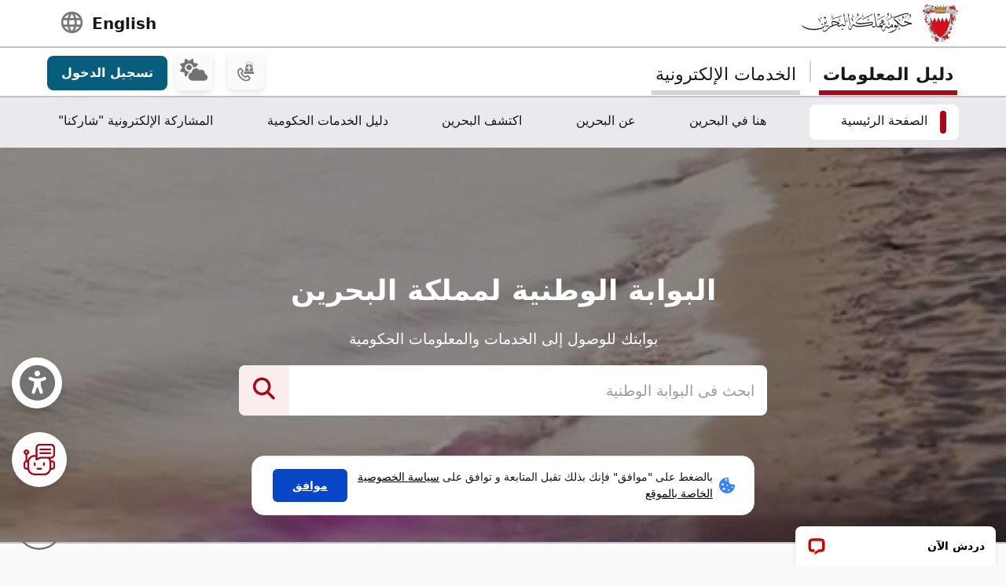

--- FILE ---
content_type: text/html; charset=UTF-8
request_url: https://www.bahrain.bh/wps/portal/ar/BNP/HomeNationalPortal/!ut/p/z0/Tc7JDoIwFIXhV-mGdS-KgEuH4JCQKIlGuiEXaLBaWoaLw9srrlye5MvJzwW_cGHwoSokZQ3q706Fn7m7GWzDFcD8dIrADzeR5_lhEswCvufiHxzW3gSO53niL2MX4s10fFC3thULLgprSL6IX3LTZNg5gLkdiNFVsrsyVWlrB0pVKULNbkNPqpCssFp_WfcLcqCTGkmWjGyjit4B-UStJbEG37U0xHqrh1H2vLmL9AOAZzy2/?st=&uri=nm%3Aoid%3AZ6_1I50H8C009UUF068GF4468R757
body_size: 142963
content:
<!DOCTYPE html>
<html lang="ar" dir="rtl">
<head>
<meta charset="UTF-8">
<meta name="viewport" content="width=device-width, initial-scale=1, maximum-scale=1, minimum-scale=1">
<meta http-equiv="X-UA-Compatible" content="IE=Edge">
<!-- rel=dynamic-content indicates an element that is replaced with the contents produced by the specified href. 
	 dyn-cs:* URIs are resolved using the values within the 'wp_dynamicContentSpots_85' theme module. -->
<script type="text/javascript" src="/wps/ruxitagentjs_ICA7NQVfhqrux_10329260115094557.js" data-dtconfig="app=3a78b6863fdf1c57|owasp=1|featureHash=ICA7NQVfhqrux|msl=153600|srsr=10000|rdnt=1|uxrgce=1|cuc=iwcjtkof|srms=2,1,0,0%2Ftextarea%2Cinput%2Cselect%2Coption;0%2Fdatalist;0%2Fform%20button;0%2F%5Bdata-dtrum-input%5D;0%2F.data-dtrum-input;1%2F%5Edata%28%28%5C-.%2B%24%29%7C%24%29|mel=100000|expw=1|dpvc=1|md=mdcc1=abody ^rb div.content-wrapper ^rb div.row-fluid.header-info-bar.mar-btm-15 ^rb div.container ^rb div.span7 ^rb div ^rb span|lastModification=1769422144013|postfix=iwcjtkof|tp=500,50,0|srbbv=2|agentUri=/wps/ruxitagentjs_ICA7NQVfhqrux_10329260115094557.js|reportUrl=/wps/rb_bf79215pgp|rid=RID_-1693278284|rpid=580271497|domain=bahrain.bh"></script><link rel="stylesheet" href="/wps/contenthandler/ar/!ut/p/digest!2xNj0CDmT2rVLkYRBdy1rg/sp/mashup:ra:collection?soffset=0&amp;eoffset=19&amp;themeID=ZJ_4GDIHH422HV2D06S6PVMIM0035&amp;locale=ar&amp;locale=en&amp;mime-type=text%2Fcss&amp;lm=1681210391826&amp;entry=wp_toolbar_common__0.0%3Ahead_css&amp;entry=wp_dialog_css__0.0%3Ahead_css&amp;entry=wp_toolbar_logo__0.0%3Ahead_css&amp;entry=wp_theme_portal_edit_85__0.0%3Ahead_css&amp;entry=wp_theme_portal_85__0.0%3Ahead_css&amp;entry=wp_portlet_css__0.0%3Ahead_css&amp;entry=wp_toolbar_common_actionbar__0.0%3Ahead_css&amp;entry=wp_simple_contextmenu_css__0.0%3Ahead_css&amp;entry=wp_toolbar_actionbar__0.0%3Ahead_css&amp;entry=wp_ic4_wai_resources__0.0%3Ahead_css&amp;entry=wp_toolbar_sitepreview__0.0%3Ahead_css&amp;entry=wp_toolbar_moremenu__0.0%3Ahead_css&amp;entry=wp_status_bar__0.0%3Ahead_css&amp;entry=wp_toolbar_projectmenu__0.0%3Ahead_css&amp;entry=wp_analytics_aggregator__0.0%3Ahead_css&amp;entry=wp_oob_sample_styles__0.0%3Ahead_css" type="text/css"/><link rel="alternate" id="head_css_deferred" href="/wps/contenthandler/ar/!ut/p/digest!2xNj0CDmT2rVLkYRBdy1rg/sp/mashup:ra:collection?soffset=0&amp;eoffset=8&amp;themeID=ZJ_4GDIHH422HV2D06S6PVMIM0035&amp;locale=ar&amp;locale=en&amp;mime-type=text%2Fcss&amp;lm=1681210193796&amp;entry=wp_contextmenu_css__0.0%3Ahead_css&amp;entry=wp_federated_documents_picker__0.0%3Ahead_css&amp;entry=wp_analytics_tags__0.0%3Ahead_css&amp;entry=wp_dnd_css__0.0%3Ahead_css&amp;entry=wcm_inplaceEdit__0.0%3Ahead_css&amp;entry=wp_content_targeting_cam__0.0%3Ahead_css&amp;deferred=true"/><script type="text/javascript">var djConfig={"baseUrl":"/wps/portal_dojo/v1.9/dojo/","locale":"ar","isDebug":false,"debugAtAllCosts":false,"parseOnLoad":false,"afterOnLoad":false,"has":{"dojo-bidi":true},"modulePaths":{"com":"/wps/themeModules/js/com","ibm":"/wps/themeModules/js/ibm","pagebuilder":"/wps/themeModules/modules/pagebuilder/js","portalclient":"/wps/themeModules/modules/portalclient/js","asa":"/wps/themeModules/modules/asa/js","contentmapping":"/wps/themeModules/modules/contentmapping/js","federation":"/wps/themeModules/modules/federation/js"}};djConfig.locale=djConfig.locale.replace(/_/g, "-").replace(/iw/, "he").toLowerCase();(function(){if (typeof(wpModules) == 'undefined') wpModules = {}; if (typeof(wpModules.state) == 'undefined') wpModules.state = {}; if (typeof(wpModules.state.page) == 'undefined') wpModules.state.page = {};wpModules.state.page._initial=[{"nsuri":"https://www.ibm.com/xmlns/prod/websphere/portal/publicparams","name":"selection","value":["Z6_1I50H8C009UUF068GF4468R757"]},{"nsuri":"https://www.ibm.com/xmlns/prod/websphere/portal/publicparams","name":"parameters","value":["st"]},{"nsuri":"https://www.ibm.com/xmlns/prod/websphere/portal/publicparams","name":"labelMappings","value":["Z6_1I50H8C009UUF068GF4468R757","Z6_000000000000000000000000A0"]},{"nsuri":"https://www.ibm.com/xmlns/prod/websphere/portal/publicparams","name":"expansions","value":["Z6_000000000000000000000000A0","Z6_1I50H8C001TU00QVIAROFD1041"]},{"nsuri":"https://www.ibm.com/xmlns/prod/websphere/portal/publicparams","name":"locale","value":["ar"]}];wpModules.state.page.selectionPath=['Z6_000000000000000000000000A0','Z6_1I50H8C001TU00QVIAROFD1041','Z6_1I50H8C009UUF068GF4468R757'];wpModules.state.page.supportsEditMode=true;wpModules.state.page.supportsToolbar=true;wpModules.state.page.path='/wps/portal/ar';wpModules.state.page.protectedPath='/wps/myportal/ar';wpModules.state.page.publicPath='/wps/portal/ar';})();</script><script type="text/javascript" src="/wps/contenthandler/ar/!ut/p/digest!2xNj0CDmT2rVLkYRBdy1rg/mashup/ra:collection?themeID=ZJ_4GDIHH422HV2D06S6PVMIM0035&amp;locale=ar&amp;locale=en&amp;mime-type=text%2Fjavascript&amp;lm=1681210125266&amp;entry=wp_client_main__0.0%3Ahead_js&amp;entry=wp_client_ext__0.0%3Ahead_js&amp;entry=wp_client_logging__0.0%3Ahead_js&amp;entry=wp_client_tracing__0.0%3Ahead_js&amp;entry=wp_modules__0.0%3Ahead_js&amp;entry=wp_photon_dom__0.0%3Ahead_js&amp;entry=wp_toolbar_common__0.0%3Ahead_js&amp;entry=wp_dialog_util__0.0%3Ahead_js&amp;entry=wp_dialog_draggable__0.0%3Ahead_js&amp;entry=wp_dialog_main__0.0%3Ahead_js&amp;entry=wp_a11y__0.0%3Ahead_js&amp;entry=wp_state_page__0.0%3Ahead_js&amp;entry=wp_theme_portal_85__0.0%3Ahead_js&amp;entry=wp_theme_utils__0.0%3Ahead_js&amp;entry=wp_toolbar_viewframe_validator__0.0%3Ahead_js&amp;entry=wp_analytics_aggregator__0.0%3Ahead_js"></script><link rel="alternate" id="head_js_deferred" href="/wps/contenthandler/ar/!ut/p/digest!a9u35S-GsJR__LxzULIWAA/mashup/ra:collection?themeID=ZJ_4GDIHH422HV2D06S6PVMIM0035&amp;locale=ar&amp;locale=en&amp;mime-type=text%2Fjavascript&amp;lm=1662619616000&amp;entry=dojo_19__0.0%3Ahead_js&amp;entry=dojo_app_19__0.0%3Ahead_js&amp;entry=dojo_fx_19__0.0%3Ahead_js&amp;entry=dojo_dom_19__0.0%3Ahead_js&amp;entry=dojo_dnd_basic_19__0.0%3Ahead_js&amp;entry=dojo_data_19__0.0%3Ahead_js&amp;entry=dojo_selector_lite_19__0.0%3Ahead_js&amp;entry=dijit_19__0.0%3Ahead_js&amp;entry=dojo_dnd_ext_19__0.0%3Ahead_js&amp;entry=dijit_layout_basic_19__0.0%3Ahead_js&amp;entry=dojox_layout_basic_19__0.0%3Ahead_js&amp;entry=dijit_menu_19__0.0%3Ahead_js&amp;entry=dojo_fmt_19__0.0%3Ahead_js&amp;entry=dijit_tree_19__0.0%3Ahead_js&amp;entry=wp_dnd_namespace__0.0%3Ahead_js&amp;entry=wp_dnd_source__0.0%3Ahead_js&amp;entry=dijit_layout_ext_19__0.0%3Ahead_js&amp;entry=dijit_form_19__0.0%3Ahead_js&amp;entry=wp_client_selector__0.0%3Ahead_js&amp;entry=wp_client_dnd__0.0%3Ahead_js&amp;entry=wp_contextmenu_js__0.0%3Ahead_js&amp;entry=wp_dnd_target__0.0%3Ahead_js&amp;entry=wp_dnd_util__0.0%3Ahead_js&amp;entry=wcm_inplaceEdit__0.0%3Ahead_js&amp;deferred=true"/><link id="yed2-I1k012" rel="alternate" href="https://www.bahrain.bh/wps/portal/ar/BNP/HomeNationalPortal/!ut/p/z0/[base64]/"><script type="text/javascript">(function() {
	var element = document.getElementById("yed2-I1k012");
	if (element) {
		wpModules.theme.WindowUtils.baseURL.resolve(element.href);
	}
}());</script><style id="layout-wstate-styles"></style><!-- update check by baha and yahya --><base href="https://www.bahrain.bh/wps/portal/ar/BNP/HomeNationalPortal/!ut/p/z0/[base64]/">
<title>الصفحة الرئيسية</title>


<link id="com.ibm.lotus.NavStateUrl" rel="alternate" href="/wps/portal/ar/BNP/HomeNationalPortal/!ut/p/z0/[base64]/" />


<link href="/wps/contenthandler/ar/!ut/p/digest!VjBueQcDg9ZtERuc1v4-zw/dav/fs-type1/themes/BahrainGovPortalThemeDX95/assets/images/bahrain.ico" rel="shortcut icon" type="image/x-icon" />


<link rel="stylesheet" type="text/css" href="/wps/contenthandler/ar/!ut/p/digest!VjBueQcDg9ZtERuc1v4-zw/dav/fs-type1/themes/BahrainGovPortalThemeDX95/assets/css/bundle.css?v=1769446889384"  media="screen,print"/>
<!-- Font Awesome 5 -->
<link  href="/wps/contenthandler/ar/!ut/p/digest!VjBueQcDg9ZtERuc1v4-zw/dav/fs-type1/themes/BahrainGovPortalThemeDX95/assets/fonts/font-awesome/css/all.css" rel="stylesheet" type="text/css" media="screen,print" />

<!-- Font Awesome 4 -->
<link  href="/wps/contenthandler/ar/!ut/p/digest!VjBueQcDg9ZtERuc1v4-zw/dav/fs-type1/themes/BahrainGovPortalThemeDX95/assets/fonts/font-awesome/css/font-awesome.css" rel="stylesheet" type="text/css" media="screen,print" />

<link  href="https://fonts.googleapis.com/css?family=PT+Sans:400,700" rel="stylesheet" type="text/css" media="screen,print"/>
<link rel="stylesheet" href="https://fonts.googleapis.com/icon?family=Material+Icons">
<link  href="/wps/contenthandler/ar/!ut/p/digest!VjBueQcDg9ZtERuc1v4-zw/dav/fs-type1/themes/BahrainGovPortalThemeDX95/assets/fonts/custom-font-icons/css/custom-icons.css" rel="stylesheet" type="text/css" media="screen,print" />
<!-- for new icons in header -->
<link  href="about:blank" rel="stylesheet" type="text/css" media="screen,print" />


 <script src="https://cdnjs.cloudflare.com/ajax/libs/jquery/3.7.1/jquery.min.js" integrity="sha512-v2CJ7UaYy4JwqLDIrZUI/4hqeoQieOmAZNXBeQyjo21dadnwR+8ZaIJVT8EE2iyI61OV8e6M8PP2/4hpQINQ/g==" crossorigin="anonymous" referrerpolicy="no-referrer"></script>
<!-- Added by Ashfaq for Favorite Service --><!-- <script src="/wps/contenthandler/ar/!ut/p/digest!VjBueQcDg9ZtERuc1v4-zw/dav/fs-type1/themes/BahrainGovPortalThemeDX95/assets/js/fav-service.js"></script> -->


<link rel="stylesheet" type="text/css" href="/wps/contenthandler/ar/!ut/p/digest!VjBueQcDg9ZtERuc1v4-zw/dav/fs-type1/themes/BahrainGovPortalThemeDX95/assets/css/bundle_extension.css?v=1769446889384" />

<!-- Accept Cookies -->
    <link  href="/wps/contenthandler/ar/!ut/p/digest!VjBueQcDg9ZtERuc1v4-zw/dav/fs-type1/themes/BahrainGovPortalThemeDX95/assets/css/law-popup_ar.css" rel="stylesheet" type="text/css" />
<!-- END - Accept Cookies --><!-- maps -->
<script src="https://maps.googleapis.com/maps/api/js?key=AIzaSyDR09JMkFLq7CfkUASF_syEo3VP5gnHb6M&amp;libraries=places"></script>
<!-- flatpickr -->
<link rel="stylesheet" href="https://cdn.jsdelivr.net/npm/flatpickr/dist/flatpickr.min.css">
<script src="https://cdn.jsdelivr.net/npm/flatpickr"></script>
<script src="https://cdn.jsdelivr.net/npm/flatpickr/dist/l10n/ar.js"></script>
<script>
/* Dark Mode Preservance */
var root = document.documentElement; /*the html tag */
var $darkLevelSwitch = $('.js-dark-level'); /*the dark mode switch icon*/
//var $body = $('body'); /*the page body tag*/

function darkModeON() {
	console.log('darkModeON FUNCTION');
	var $body = $('body'); /*the page body tag*/
    $body.addClass('dark-level').removeClass('high-contrast');
    root.style.setProperty('--bs-btn-color', '#FFFFFF');
    root.style.setProperty('--bs-interactive-blue', '#0797FE');
    root.style.setProperty('--bs-official-red', '#ED5A67');
    root.style.setProperty('--bs-red-light', '#5C3B3A');
    root.style.setProperty('--bs-error-red', '#FF8985');
    root.style.setProperty('--bs-error-red-bg', '#5C3B3A');
    root.style.setProperty('--bs-success-green', '#47B797');
    root.style.setProperty('--bs-success-green-bg', '#2B5247');
    root.style.setProperty('--bs-warning-yellow', '#E79747');
    root.style.setProperty('--bs-warning-yellow-bg', '#64482B');
    root.style.setProperty('--bs-info-blue-bg', '#163F5C');
    root.style.setProperty('--bs-info-blue-light-bg', '#163F5C');
    root.style.setProperty('--bs-text-black', '#fff');
    root.style.setProperty('--bs-text-grey', '#E0E0E0');
    root.style.setProperty('--bs-text-white', '#121212');
    root.style.setProperty('--bs-LV01-grey', '#121212');
    root.style.setProperty('--bs-LV02-grey', '#1D1D1D');
    root.style.setProperty('--bs-LV03-grey', '#212121');
    root.style.setProperty('--bs-LV04-grey', '#242424');
    root.style.setProperty('--bs-LV05-grey', '#262626');
    root.style.setProperty('--bs-LV06-grey', '#2C2C2C');
    root.style.setProperty('--bs-LV07-grey', '#2D2D2D');
    root.style.setProperty('--bs-LV08-grey', '#8A8A8A');
    root.style.setProperty('--bs-LV09-grey', '#8A8A8A');
    root.style.setProperty('--bs-dark-border', '#8A8A8A');
    root.style.setProperty('--bs-medium-border', '#4E4E4E');
    root.style.setProperty('--bs-light-border', '#D3D3DA');
    root.style.setProperty('--bs-link-color', '#A1BEFC');
    root.style.setProperty('--bs-link-hover-color', '#7EA6FC');
    root.style.setProperty('--bs-banner-bg-color', '#ffffff');
    root.style.setProperty('--btn--venice-blue', '#1FB8EF');
    root.style.setProperty('--main-background-color', '#121212');
    root.style.setProperty('--main-select-border-color', '#f8f9fa');
    root.style.setProperty('--main-selectected-background-color', '#707077');
    root.style.setProperty('--bs-card-bg', 'transparent');
}

function darkModeOFF() {
    console.log('darkModeOFF FUNCTION');
    var $body = $('body'); /*the page body tag*/
    $body.removeClass('dark-level high-contrast');
    root.style.setProperty('--bs-btn-color', '#212529');
    root.style.setProperty('--bs-interactive-blue', '#0747C7');
    root.style.setProperty('--bs-official-red', '#A70717');
    root.style.setProperty('--bs-red-light', '#F6EDEE');
    root.style.setProperty('--bs-error-red', '#A70000');
    root.style.setProperty('--bs-error-red-bg', '#FEF0F0');
    root.style.setProperty('--bs-success-green', '#078757');
    root.style.setProperty('--bs-success-green-bg', '#E7F7E7');
    root.style.setProperty('--bs-warning-yellow', '#C76707');
    root.style.setProperty('--bs-warning-yellow-bg', '#FCF1E7');
    root.style.setProperty('--bs-info-blue-bg', '#E5ECF9');
    root.style.setProperty('--bs-info-blue-light-bg', '#D5E0F6');
    root.style.setProperty('--bs-text-black', '#17171C');
    root.style.setProperty('--bs-text-grey', '#4B4B57');
    root.style.setProperty('--bs-text-white', '#fff');
    root.style.setProperty('--bs-LV01-grey', '#FAFAFA');
    root.style.setProperty('--bs-LV02-grey', '#F5F5F7');
    root.style.setProperty('--bs-LV03-grey', '#EAEAEE');
    root.style.setProperty('--bs-LV04-grey', '#E1E1E7');
    root.style.setProperty('--bs-LV05-grey', '#C0C0CA');
    root.style.setProperty('--bs-LV06-grey', '#AAAAB7');
    root.style.setProperty('--bs-LV07-grey', '#66676E');
    root.style.setProperty('--bs-LV08-grey', '#707070');
    root.style.setProperty('--bs-LV09-grey', '#495057');
    root.style.setProperty('--bs-dark-border', '#707077');
    root.style.setProperty('--bs-medium-border', '#AAAAB7');
    root.style.setProperty('--bs-light-border', '#D3D3DA');
    
    root.style.setProperty('--bs-link-color', '#0747C7');
    root.style.setProperty('--bs-link-hover-color', '#062C7A');
    root.style.setProperty('--bs-banner-bg-color', '#000000');
    root.style.setProperty('--btn--venice-blue', '#075D7C');
    root.style.setProperty('--main-background-color', '#f8f9fa');
    root.style.setProperty('--main-select-border-color', '#707077');
    root.style.setProperty('--main-selectected-background-color', '#707077');
    root.style.setProperty('--bs-card-bg', '#fff');
    
}

$( document ).ready(function() {
  //Dark Mode Settings
    if(getCookie("darkModeCookie")!=null){
    
      console.log('Dark Cookie Exists');
      /*call darkModeON()*/
      darkModeON();
    }
    else{
      console.log('No Dark Cookie');
      darkModeOFF();
    } 
    
   /*Text Settings*/ 
   
   //Default setting
    if(getCookie("defaultTextCookie")!=null){
    
      console.log('default Text Cookie');
      $('#flexRadioDefault1').trigger('click');
      /*call darkModeON()*/
      //darkModeON();
    }
    //Dyslexia setting
    else if(getCookie("dyslexiaTextCookie")!=null){
      console.log('dyslexia Text Cookie');
      $('#flexRadioDefault2').trigger('click');
      
      //darkModeOFF();
    }
    //Dyslexia Alt setting
    else if(getCookie("dyslexiaAltCookie")!=null){
      console.log('dyslexia Alt Cookie');
      $('#flexRadioDefault3').trigger('click');
      
      //darkModeOFF();
    }
    //High Contrast setting
    else if(getCookie("highContrastCookie")!=null){
      console.log('high Contrast Cookie');
      $('#flexRadioDefault4').trigger('click');
      
      //darkModeOFF();
    }

});
    
/*1. Check if the dark mode cookie exists*/
    /*get the cookie by its name getCookie("darkModeCookie");*/
    
/*2. If getCookie() returned !null, then {
	    This means the cookie exists and that we are in Dark Mode
        so we have to make sure to
        a. Add the "darkLevel" class to the body tag
        b. Add all the CSS color variables with their values of the dark mode. 
      }
      else {
        this means the cookie doesn't exist and the we are in Light Mode
        So we have to make sure to

      }
			
			
		*/
</script>

 <script>
 function setFontSize(theSize) {
 	var myFontSize = theSize; 
}
 
 $(document).ready(function() {
    /* Text Size Increase and Decrease Settings */
    
    //1. Check if fontSize cookie exists
    var $html = $('html');
    
    if(getCookie("fontSizeCookie")!=null){
    	 console.log("FONT SIZE Stored in Cookie is : " + getCookie("fontSizeCookie"));
         $('html').css('font-size', getCookie("fontSizeCookie"));
    }
    
    //var $fontSize = parseInt($html.css('font-size'));
    
    
    //$('html').css('font-size', )
    
    
   });
 </script>
 
 <!-- Read Speaker JS -->

<script>
  window.rsConf = {
    cb: {
      audio: {
        ended: function () {
          ReadSpeaker.ui && ReadSpeaker.ui.destroyActivePlayer();
        },
      },
    },
  };
</script>

<!--  Matomo Web Analytics -->
	
<script src="https://cdn-me.readspeaker.com/script/5668/webReader/webReader.js?pids=wr" type="text/javascript" id="rs_req_Init" async defer></script>
	
<!-- END - Read Speaker JS --><!-- Font Awesome - External link -->
<link rel="stylesheet" href="https://use.fontawesome.com/releases/v6.4.2/css/all.css?v=7857324" media="screen,print">
<!-- END - Font Awesome - External link --><!-- rendering is delegated to the specified href for each locale -->
</head>
<body id="content" class="body-gray theme-red">
	<style>
		.wpthemeInner {width:95%;}
		.wpthemeSecondaryNav {width:95%;}
	</style>
<!-- IBM Portal Default Header Aread -->	
	<div class="wpthemeFrame" style="border-bottom: 10px solid black; display:none;">

		<!-- IBM Header -->
		<header role="banner" tabindex="-1" aria-label="Main header">

			<!-- site toolbar -->
			
<div id="wpToolbarActionBarBackground" class="wpToolbarActionBar wpToolbarCommon">
    
	<div class="wpToolbarLoginContainer">
	<div id="wpToolbarLogin" class="wpToolbarLogin">
		
		<div><a href='/wps/myportal/ar/BNP/HomeNationalPortal/!ut/p/z0/[base64]/' >تسجيل الدخول لاستخدام امكانيات التأليف</a></div>
		
	</div>
</div>

    <ul class="wpToolbarRight">
        
        <li class="wpToolbarActionArea contextMenus">
            
<input type="hidden" id="wpPageIsPractitioner" value="false">
<div class="wpToolbarMenu wpToolbarSites wpToolbarToggleLink">
    <a id="wpToolbarSitesNavMenu" class="wpthemeMenuFocus" onkeydown="return !wpModules.theme.ActionBar.openSitesMenu(this, event);" onclick="return !wpModules.theme.ActionBar.openSitesMenu(this, event);" role="button" aria-pressed="false" aria-haspopup="true" aria-label="قائمة الموقع" href="#">
        
                <svg class="wpToolbarActionBarSVG wpToolbarActionBarSVGFontSize" focusable="false" viewBox="0 0 32 32" aria-hidden="true" role="presentation" data-mui-test="wikisIcon"><path d="M16 2a14 14 0 1 0 14 14A14 14 0 0 0 16 2zm12 13h-6a24.26 24.26 0 0 0-2.79-10.55A12 12 0 0 1 28 15zM16 28a5 5 0 0 1-.67 0A21.85 21.85 0 0 1 12 17h8a21.85 21.85 0 0 1-3.3 11 5 5 0 0 1-.7 0zm-4-13a21.85 21.85 0 0 1 3.3-11 6 6 0 0 1 1.34 0A21.85 21.85 0 0 1 20 15zm.76-10.55A24.26 24.26 0 0 0 10 15H4a12 12 0 0 1 8.79-10.55zM4.05 17h6a24.26 24.26 0 0 0 2.75 10.55A12 12 0 0 1 4.05 17zm15.16 10.55A24.26 24.26 0 0 0 22 17h6a12 12 0 0 1-8.79 10.55z"></path></svg>
                <svg class="wpToolbarActionBarSVG wpToolbarActionBarSVGCaret wpToolbarActionBarSVGFontSize" focusable="false" viewBox="0 0 32 32" aria-hidden="true" role="presentation" data-mui-test="caret--downIcon"><path d="M23 12l-7 8-7-8h14z"></path></svg>
                
        <span class="tooltipContextMenu tooltipRight">فتح قائمة الموقع</span>                
        <span class="wpToolbarImagesOff wpToolbarAltText">المواقع</span>
    </a>
</div>

        </li>
        
        <li class="wpToolbarActionArea logo">
            <div class="wpToolbarLogo"><a target="_blank" class="wpthemeMenuFocus" href="https://www.hcltech.com"><img class="wpToolbarCommonImages wpToolbarCommonImages-HCLLogo" alt="المقر الأساسي لشركة HCL Technologies" src="[data-uri]"><span class="wpLogoTooltip tooltipRight">المقر الأساسي لشركة HCL Technologies</span></a></div>
        </li>
        
    </ul>
    <div style="clear:both"></div>
</div>
<!-- header -->
			<div class="wpthemeHeader">
				<div class="wpthemeInner">
					<div class="wpthemeLogo wpthemeLeft">
						<span class="wpthemeAltText">HCL Digital Experience</span>
					</div>
					
					<!-- renders the top navigation -->
					</div>
			</div><!-- end header -->
			
			<!-- main banner-->
			<div class="wpthemeBanner">
				<div class="wpthemeBannerInner">
					<div class="wpthemeInner">
						
<ul class="wpthemeCommonActions wpthemeLeft">

    
    <li>
        <span class="wpthemeBranding">
            <a class="wpthemeBrandingLink" href="?uri=nm:oid:Z6_1I50H8C001TU00QVIAROFD1041&amp;st=">
                <img src="[data-uri]" alt="شعار Digital Experience">
            </a>
            
            <span class="wpthemeAltText">شعار Digital Experience</span>
        </span>
    </li>

</ul>
<ul class="wpthemeCommonActions wpthemeRight">


        <li class="wpthemeLast" id="wpthemeLogin">
            <a href="/wps/myportal/ar/BNP/HomeNationalPortal/!ut/p/z0/[base64]/" >بدء الاتصال</a>
        </li>
    

</ul><div class="wpthemeClear"></div>
					</div>
				</div>
			</div><!--end main banner-->
			
			<!--Primary nav banner-->
			<div class="wpthemeBanner wpthemeBannerPrimaryNavigation">
				<div class="wpthemeBannerInner">
					<div class="wpthemeInner">
						
    <div class="wpthemeNavContainer1">
        <nav class="wpthemePrimaryNav wpthemeLeft" aria-label="Portal Application" role="navigation" tabindex="-1">
            <ul class="wpthemeNavList">

                
                    <li class="wpthemeNavListItem wpthemeLeft wpthemeSelected">

                        
                        <a href="?uri=nm:oid:Z6_1I50H8C009UUF068GF4468R757&amp;st=" class="wpthemeLeft  ">

                            
                            <span lang="ar" dir="RTL">الصفحة الرئيسية<span class="wpthemeAccess"></span></span>
                        </a>

                        

                    </li>

                
                    <li class="wpthemeNavListItem wpthemeLeft">

                        
                        <a href="?uri=nm:oid:Z6_1I50H8C00PD420QV9R6BM10004&amp;st=" class="wpthemeLeft  ">

                            
                            <span lang="ar" dir="RTL">هنا في البحرين</span>
                        </a>

                        

                    </li>

                
                    <li class="wpthemeNavListItem wpthemeLeft">

                        
                        <a href="?uri=nm:oid:Z6_1I50H8C001TU00QVIAROFD10K0&amp;st=" class="wpthemeLeft  ">

                            
                            <span lang="ar" dir="RTL">عن البحرين</span>
                        </a>

                        

                    </li>

                
                    <li class="wpthemeNavListItem wpthemeLeft">

                        
                        <a href="?uri=nm:oid:Z6_1I50H8C00HLS506MNSB1UG1HI6&amp;st=" class="wpthemeLeft  ">

                            
                            <span lang="ar" dir="RTL">اكتشف البحرين</span>
                        </a>

                        

                    </li>

                
                    <li class="wpthemeNavListItem wpthemeLeft">

                        
                        <a href="?uri=nm:oid:Z6_1I50H8C009UUF068GF44687A67&amp;st=" class="wpthemeLeft  ">

                            
                            <span lang="ar" dir="RTL">دليل الخدمات الحكومية</span>
                        </a>

                        

                    </li>

                
                    <li class="wpthemeNavListItem wpthemeLeft">

                        
                        <a href="?uri=nm:oid:Z6_4GDIHH4221DP6065B939430085&amp;st=" class="wpthemeLeft  ">

                            
                            <span lang="ar" dir="RTL">المشاركة الإلكترونية &#034;شاركنا&#034;</span>
                        </a>

                        

                    </li>

                
                    <li class="wpthemeNavListItem wpthemeLeft">

                        
                        <a href="?uri=nm:oid:Z6_1I50H8C00PD420QV9R6BM10005&amp;st=" class="wpthemeLeft  ">

                            
                            <span lang="ar" dir="RTL">المشاركة الإلكترونية</span>
                        </a>

                        

                    </li>

                
                    <li class="wpthemeNavListItem wpthemeLeft">

                        
                        <a href="?uri=nm:oid:Z6_1I50H8C009U6006GU111JU0082&amp;st=" class="wpthemeLeft  ">

                            
                            <span lang="ar" dir="RTL">الدليل الحكومي</span>
                        </a>

                        

                    </li>

                
                    <li class="wpthemeNavListItem wpthemeLeft">

                        
                        <a href="?uri=nm:oid:Z6_1I50H8C00H354062ELMDH53S63&amp;st=" class="wpthemeLeft  ">

                            
                            <span lang="ar" dir="RTL">دليل خدمة العملاء</span>
                        </a>

                        

                    </li>

                
                    <li class="wpthemeNavListItem wpthemeLeft">

                        
                        <a href="?uri=nm:oid:Z6_1I50H8C009T960622A42SG30O0&amp;st=" class="wpthemeLeft  ">

                            
                            <span lang="ar" dir="RTL">خريطة الموقع</span>
                        </a>

                        

                    </li>

                
                    <li class="wpthemeNavListItem wpthemeLeft">

                        
                        <a href="?uri=nm:oid:Z6_1I50H8C00PU2506A1M1QOD1026&amp;st=" class="wpthemeLeft  ">

                            
                            <span lang="ar" dir="RTL">شروط الاستخدام</span>
                        </a>

                        

                    </li>

                
                    <li class="wpthemeNavListItem wpthemeLeft">

                        
                        <a href="?uri=nm:oid:Z6_1I50H8C00PQD20621CNUF81CO4&amp;st=" class="wpthemeLeft  ">

                            
                            <span lang="ar" dir="RTL">حول ميزة البطاقات المحفوظة</span>
                        </a>

                        

                    </li>

                
                    <li class="wpthemeNavListItem wpthemeLeft">

                        
                        <a href="?uri=nm:oid:Z6_1I50H8C00HQU8062LJO62B3OE1&amp;st=" class="wpthemeLeft  ">

                            
                            <span lang="ar" dir="RTL">دليل أرقام الخط الساخن للطوارئ</span>
                        </a>

                        

                    </li>

                
                    <li class="wpthemeNavListItem wpthemeLeft">

                        
                        <a href="?uri=nm:oid:Z6_1I50H8C0095KC06IS4N5JT1820&amp;st=" class="wpthemeLeft  ">

                            
                            <span lang="ar" dir="RTL">دليل المستخدم</span>
                        </a>

                        

                    </li>

                
                    <li class="wpthemeNavListItem wpthemeLeft">

                        
                        <a href="?uri=nm:oid:Z6_1I50H8C0096MA06290I6LG1000&amp;st=" class="wpthemeLeft  ">

                            
                            <span lang="en" dir="ltr">Test Search</span>
                        </a>

                        

                    </li>

                
                    <li class="wpthemeNavListItem wpthemeLeft">

                        
                        <a href="?uri=nm:oid:Z6_1I50H8C00PCP60651FIQR51R53&amp;st=" class="wpthemeLeft  ">

                            
                            <span lang="ar" dir="RTL">عن مدفوعات البحرين</span>
                        </a>

                        

                    </li>

                
                    <li class="wpthemeNavListItem wpthemeLeft">

                        
                        <a href="?uri=nm:oid:Z6_318EGJK019IT206ABKAKVQ2000&amp;st=" class="wpthemeLeft  ">

                            
                            <span lang="en" dir="ltr">OIDCUserDetailsPrinter</span>
                        </a>

                        

                    </li>

                
                    <li class="wpthemeNavListItem wpthemeLeft">

                        
                        <a href="?uri=nm:oid:Z6_318EGJK01P6S406P9KJKMU20O7&amp;st=" class="wpthemeLeft  ">

                            
                            <span lang="en" dir="ltr">Error Page</span>
                        </a>

                        

                    </li>

                
                    <li class="wpthemeNavListItem wpthemeLeft">

                        
                        <a href="?uri=nm:oid:Z6_1I50H8C00PK6106QARA4P01085&amp;st=" class="wpthemeLeft  ">

                            
                            <span lang="en" dir="ltr">Test Ads Home</span>
                        </a>

                        

                    </li>

                
                    <li class="wpthemeNavListItem wpthemeLeft">

                        
                        <a href="?uri=nm:oid:Z6_318EGJK01940A06P41T7UC2003&amp;st=" class="wpthemeLeft  ">

                            
                            <span lang="ar" dir="RTL">تقويم البحرين</span>
                        </a>

                        

                    </li>

                
                    <li class="wpthemeNavListItem wpthemeLeft">

                        
                        <a href="?uri=nm:oid:Z6_318EGJK01PUR306LSH6SVE2K90&amp;st=" class="wpthemeLeft  ">

                            
                            <span lang="ar" dir="RTL">أخبار البحرين</span>
                        </a>

                        

                    </li>

                

            </ul>
        </nav>
        <div class="wpthemeClear"></div>
    </div>

<div class="wpthemeClear"></div>
					</div>
				</div>
			</div><!--end primary nav banner-->
			
			<div class="wpthemeSecondaryBanner">
				
    <div class="wpthemeNavContainer1">
        <nav class="wpthemeSecondaryNav" aria-label="Application" role="navigation" tabindex="-1">
            <ul class="wpthemeNavList">

                
                    <li class="wpthemeNavListItem wpthemeLeft">

                        
                        <a href="?uri=nm:oid:Z6_1I50H8C00PD420QV9R6BM10MG3&amp;st=" class="wpthemeLeft  ">

                            
                            <span lang="ar" dir="RTL">صفحة التفاصيل</span>
                        </a>

                        

                    </li>

                

            </ul>
        </nav>
        <div class="wpthemeClear"></div>
    </div>

<div class="wpthemeClear"></div>
			</div><!--end secondary banner-->
			
		</header><!-- IBM Header - End -->
		
	</div><!-- IBM Portal Default Header Aread -->
	
<!-- Bahrain Portal - Main Wrapper -->	
<div class="wrapper wrapper--padding">	

		<!-- Bahrain Portal - Header Section -->
		
<script type="text/javascript">
   var jsPageName = '';
   var serviceUniqueName ='';
   var serviceOwner = 'IGA';
   
   console.log("serviceOwner : " + serviceOwner);
   
</script>
<!--  header    -->
<header class="header header--alt-personalization header--eng js-header">
   <nav class="navbar navbar-light">
      <div class="nav__row">
         <div class="container">
            <div class="nav__inner d-flex align-items-center header-first-row">
            
               <div class="logo header__logo js-logo">
                  
                     <a class="navbar-brand" href="/wps/portal/ar/BNP/HomeNationalPortal">
                     <img src="/wps/contenthandler/ar/!ut/p/digest!VjBueQcDg9ZtERuc1v4-zw/dav/fs-type1/themes/BahrainGovPortalThemeDX95/assets/images/Logo_ar.svg" alt="Bahrain Portal Logo Arabic">
                     <img src="/wps/contenthandler/ar/!ut/p/digest!VjBueQcDg9ZtERuc1v4-zw/dav/fs-type1/themes/BahrainGovPortalThemeDX95/assets/images/Logo_ar_white.svg" alt="Bahrain Portal White Logo Arabic">
                     </a>
                  
               </div>
               <!-- /.logo header__logo -->
				<div class="btn-group btn-group-alt accessabilty-lang" role="group" aria-label="Basic example">
				    
				        <a class="btn lang-switch d-flex flex-row-reverse flex-md-row align-items-center" 
				           title="English" 
				           href='/wps/portal/en/BNP/HomeNationalPortal/!ut/p/z0/[base64]/'>
				            <span>
				                English
				                <i class="material-icons" style="color: #787878; font-size: 33px; padding: 0px 2px; vertical-align: bottom;">&#xe894;</i>
				            </span>
				        </a>
				    
				</div>

            </div>
            <!-- /.nav__inner -->
         </div>
         <!--  /.container  -->
      </div>
      <!-- /.nav__row -->
      <div class="header__content">
         <div class="container">
            <div class="header__icon">
               <img src="/wps/contenthandler/ar/!ut/p/digest!VjBueQcDg9ZtERuc1v4-zw/dav/fs-type1/themes/BahrainGovPortalThemeDX95/assets/images/svg/close.svg" alt="">
            </div>
            <!-- /.header__icon  -->
            <div class="nav__row nav__row--alt d-flex justify-content-between align-items-center">
               <!-- Header button group -->
               <div class="btn-group btn-group-alt weather-btn" role="group" aria-label="Basic example">
                   <a title="Checkout our emergency contact" class="emergency-icon" href="/wps/portal/ar/BNP/DirectoryOfEmergencyHotlineNumbers">
						<img src="/wps/contenthandler/ar/!ut/p/digest!VjBueQcDg9ZtERuc1v4-zw/dav/fs-type1/themes/BahrainGovPortalThemeDX95/assets/images/emergency-cal.svg" alt="emergency contact">
					</a>
					 <!-- Weather button Desktop -->
                  <button type="button" class="btn" data-bs-toggle="modal" data-bs-target="#modal-weather">
   					<span class="fas fa-cloud-sun"></span>
   					<span class="weather-hidden">weather</span>
   				  </button>				
                  <!-- END - Weather button Desktop  --><!-- Web Reader - ORIGINAL    --><!-- Commented Header 
                     
                     	<button type="button" class="btn">
                     	  <div id="readspeaker_button1" class="rs_skip rs_preserve">
                     	    <a class="rsbtn_play" title="استمع لهذا المحتوى" href="https://app-me.readspeaker.com/cgi-bin/rsent?customerid=5668&amp;lang=ar_ar&amp;readclass=main&amp;url="
                     	      onclick='function toggleReader(...args) {
                     			if (typeof ReadSpeaker !== undefined) {
                     				if (ReadSpeaker.ui &amp;&amp; ReadSpeaker.ui.getActivePlayer()) {
                     						ReadSpeaker.ui.destroyActivePlayer()
                     				} else {
                     					readpage(...args);
                     				}
                     			}
                     			return false;
                     		}; return toggleReader(this.href, "xp1")'
                     	      class="rs_href"><img src="/wps/contenthandler/ar/!ut/p/digest!VjBueQcDg9ZtERuc1v4-zw/dav/fs-type1/themes/BahrainGovPortalThemeDX95/assets/images/svg/speaker.svg" alt="Read Speaker Icon"/><small class="hidden-lg" style="color: var(--bs-text-black); font-size: 16px;">استمع لهذا المحتوى</small></a>
                     	  </div>
                     	</button>
                     
                     -->
                  <!-- The hidden readspeaker div -->
                  <div id="xp1" hidden class="rs_preserve rs_skip rs_addtools rs_splitbutton rs_exp"></div>
                  <!-- END - The hidden readspeaker div --><!-- END - Web Reader - ORIGINAL --><!--  Accessibility Icon --><!-- 	
                     <button id="accessbilityIcon" type="button" class="btn" title="Accessibility">
                     <i class="fa fa-universal-access"  style="font-size:36px;  color:#787878;"></i>
                     
                     <small></small>
                     </button>
                     -->
                  <!-- END - Accessibility Icon --><!-- Text Settings 
                     <button type="button" class="btn" data-bs-toggle="modal" data-bs-target="#modal-text" title="إعدادات النص والعرض">
                     	<img src="/wps/contenthandler/ar/!ut/p/digest!VjBueQcDg9ZtERuc1v4-zw/dav/fs-type1/themes/BahrainGovPortalThemeDX95/assets/images/svg/text.svg" alt="">
                     
                     	<small>إعدادات النص</small>
                     </button>-->
                  <!-- END - Text Settings  --><!-- Dark Mode button -->
					<div class="btn d-none btn-colors-switch">
					    <div class="form-check form-switch js-dark-level">
					        <input class="form-check-input" type="checkbox" id="flexSwitchCheckDefault" title="النمط الداكن">
					        
					    </div>
					    <small>النمط الداكن</small>
					    <img src="/wps/contenthandler/ar/!ut/p/digest!VjBueQcDg9ZtERuc1v4-zw/dav/fs-type1/themes/BahrainGovPortalThemeDX95/assets/images/moon.svg" alt="">
					</div>

                  <!-- END - Dark Mode button --><!-- Language Switch button 
                     <button type="button" class="btn">
                     	
                     		<a class="btn d-flex flex-row-reverse flex-md-row align-items-center" title="English" href='/wps/portal/en/BNP/HomeNationalPortal/!ut/p/z0/[base64]/'>
                     			<img src="/wps/contenthandler/ar/!ut/p/digest!VjBueQcDg9ZtERuc1v4-zw/dav/fs-type1/themes/BahrainGovPortalThemeDX95/assets/images/svg/globe.svg" alt="">&nbsp;<span>English</span>
                     		</a>
                     	
                     </button>-->
                  <!-- END - Language Switch button --><!-- Login button -->
                     <div class="header__actions">
                        
                           <a title="استعرض المميزات الجديدة المضافة" class="btn btn--venice-blue" href="/wps/portal/SignIn_ar" >تسجيل الدخول</a>
                        
                     </div>
                     <!-- Login button - End --><!-- Extra Space for responsive on mobile view --> 
                  <div class="hidden-lg" style="margin-bottom: 150px;"></div>
                  <!-- End - Extra Space for responsive on mobile view --><!-- Profile Modal Include --><!-- Personal Dashboard - full view 
                      END - Personal Dashboard -->
                  
               </div>
               <!--  Header button group - End --><!--  Main Navigation Section --><!-- The Main Portal - Navigation Menu -->

<ul class="nav nav-tabs navigation navigation--size1">

<!-- National Portal Menu -->
	<li class="bahaa nav-item dropdown">
		<a class="nav-link dropdown-toggle nav-link--red js-dropdown-trigger show active" aria-current="page" href="#" id="dropdownMenuLink" data-bs-toggle="dropdown" aria-expanded="false"> دليل المعلومات
			<img src="/wps/contenthandler/ar/!ut/p/digest!VjBueQcDg9ZtERuc1v4-zw/dav/fs-type1/themes/BahrainGovPortalThemeDX95/assets/images/svg/angle-down.svg" alt="">
		</a>
		

			<ul class="dropdown-menu dropdown-menu--eng dropdown--red show"	aria-labelledby="dropdownMenuLink" style="display: none;">

				
					<li><a class="dropdown-item  is-active"
						href='/wps/portal/ar/BNP/HomeNationalPortal/!ut/p/z0/[base64]/' 
						 title='الصفحة الرئيسية للبوابة الوطنية'> الصفحة الرئيسية
						
					</a></li>
				
				
					<li><a class="dropdown-item "
						href='/wps/portal/ar/BNP/HereInBahrain/!ut/p/z0/[base64]/' 
						 title='هنا في البحرين'> هنا في البحرين
						
					</a></li>
				
				
					<li><a class="dropdown-item "
						href='/wps/portal/ar/BNP/BahrainAtAGlance/!ut/p/z0/[base64]!!/' 
						 title='عن البحرين'> عن البحرين
						
					</a></li>
				
				
					<li><a class="dropdown-item "
						href='/wps/portal/ar/BNP/ExploreBahrain/!ut/p/z0/[base64]/' 
						 title='اكتشف البحرين'> اكتشف البحرين
						
					</a></li>
				
				
					<li><a class="dropdown-item "
						href='/wps/portal/ar/BNP/ServicesCatalogue/!ut/p/z0/[base64]/' 
						 title='دليل الخدمات الحكومية'> دليل الخدمات الحكومية
						
					</a></li>
				
				
					<li><a class="dropdown-item "
						href='https://services.bahrain.bh/wps/portal/sharekna/en/Home' 
						 title=''> المشاركة الإلكترونية "شاركنا"
						
					</a></li>
				
				
					<li><a class="dropdown-item "
						href='/wps/portal/ar/BNP/ParticipateWithUs/!ut/p/z0/[base64]/' 
						 title='المشاركة الإلكترونية'> المشاركة الإلكترونية
						
					</a></li>
				
				
					<li><a class="dropdown-item "
						href='/wps/portal/ar/BNP/GSX-UI-AllEntities/!ut/p/z0/[base64]!!/' 
						 title='الدليل الحكومي
'> الدليل الحكومي
						
					</a></li>
				
				
					<li><a class="dropdown-item "
						href='/wps/portal/ar/BNP/CustomerServiceGuide/!ut/p/z0/[base64]/' 
						 title=''> دليل خدمة العملاء
						
					</a></li>
				
				
					<li><a class="dropdown-item "
						href='/wps/portal/ar/BNP/SiteMap/!ut/p/z0/[base64]!!/' 
						 title=''> خريطة الموقع
						
					</a></li>
				
				
					<li><a class="dropdown-item "
						href='/wps/portal/ar/BNP/TermsConditions/!ut/p/z0/[base64]!!/' 
						 title=''> شروط الاستخدام
						
					</a></li>
				
				
					<li><a class="dropdown-item "
						href='/wps/portal/ar/BNP/SavedCards/!ut/p/z0/[base64]!/' 
						 title=''> حول ميزة البطاقات المحفوظة
						
					</a></li>
				
				
					<li><a class="dropdown-item "
						href='/wps/portal/ar/BNP/DirectoryOfEmergencyHotlineNumbers/!ut/p/z0/[base64]/' 
						 title=''> دليل أرقام الخط الساخن للطوارئ
						
					</a></li>
				
				
					<li><a class="dropdown-item "
						href='/wps/portal/ar/BNP/UsersGuide/!ut/p/z0/[base64]/' 
						 title=''> دليل المستخدم
						
					</a></li>
				
				
					<li><a class="dropdown-item "
						href='/wps/portal/ar/BNP/TestSearch/!ut/p/z0/[base64]!!/' 
						 title=''> Test Search
						
					</a></li>
				
				
					<li><a class="dropdown-item "
						href='/wps/portal/ar/BNP/BahrainPay/!ut/p/z0/[base64]!!/' 
						 title='عن مدفوعات البحرين'> عن مدفوعات البحرين
						
					</a></li>
				
				
					<li><a class="dropdown-item "
						href='/wps/portal/ar/BNP/OIDCUserDetailsPrinter/!ut/p/z0/[base64]!!/' 
						 title=''> OIDCUserDetailsPrinter
						
					</a></li>
				
				
					<li><a class="dropdown-item "
						href='/wps/portal/ar/BNP/ErrorPage/!ut/p/z0/[base64]!/' 
						 title=''> Error Page
						
					</a></li>
				
				
					<li><a class="dropdown-item "
						href='/wps/portal/ar/BNP/TestAdsHome/!ut/p/z0/[base64]/' 
						 title=''> Test Ads Home
						
					</a></li>
				
				
					<li><a class="dropdown-item "
						href='/wps/portal/ar/BNP/BahrainCalendar/!ut/p/z0/[base64]!!/' 
						 title='تقويم البحرين'> تقويم البحرين
						
					</a></li>
				
				
					<li><a class="dropdown-item "
						href='/wps/portal/ar/BNP/RssFeedReader/!ut/p/z0/[base64]!/' 
						 title=''> أخبار البحرين
						
					</a></li>
				
				
			</ul>
		
	</li>
	

<!-- End - National Portal Menu --><!-- Services Portal Menu -->
	<li class="nav-item dropdown">
		<a class="nav-link dropdown-toggle nav-link--blue js-dropdown-trigger"
		   aria-current="page"
		   href="https://services.bahrain.bh/wps/portal/ar/BSP/" id="dropdownMenuLink2" data-bs-toggle="dropdownX" aria-expanded="true">
			الخدمات الإلكترونية 
			<img src="/wps/contenthandler/ar/!ut/p/digest!VjBueQcDg9ZtERuc1v4-zw/dav/fs-type1/themes/BahrainGovPortalThemeDX95/assets/images/svg/angle-down.svg" alt="">
	</a>

		<ul class="dropdown-menu dropdown-menu--eng"
			aria-labelledby="dropdownMenuLink2">
			<li><a class="dropdown-item"
				href="https://services.bahrain.bh/wps/portal/ar/BSP/HomeeServicesPortal">الصفحة الرئيسية</a>
			</li>

			<li><a class="dropdown-item" aria-current="page"
				href="https://services.bahrain.bh/wps/portal/ar/BSP/GSX-UI-MultipleThemesByEService">الخدمات الإلكترونية حسب التصنيف</a>
			</li>

			<li><a class="dropdown-item" aria-current="page"
				href="https://services.bahrain.bh/wps/portal/ar/BSP/GSX-UI-MultipleEntitiesByEService">الخدمات الإلكترونية حسب المقدم</a>
			</li>

			<li><a class="dropdown-item" aria-current="page"
				href="https://services.bahrain.bh/wps/portal/ar/BSP/GSX-UI-AllApps">متجر تطبيقات الحكومة الإلكترونية</a>
			</li>
		</ul>
	</li>
	<!-- Services Portal Menu -->
</ul>

<script>
var jsPageName ="الصفحة الرئيسية";

$(document).ready(function() {
    //Only show the first 5 main menu items
	$('.bahaa .dropdown-menu li:gt(5)').remove();
	//The top navigation menu is hidded at page load time, below line will redisplay it
	$('.dropdown-menu').css("display","flex");
	 var currentLang = $('html').attr('lang') || 'en'; // Default to 'en' if no lang attribute is set
	    // Check if any link in the dropdown menu contains 'sharekna' in the href and add target="_blank"
    // Iterate through all dropdown links
    $('.dropdown-menu a').each(function () {
        var linkHref = $(this).attr('href');

        if (linkHref && linkHref.includes('sharekna')) {
            // Check if the link contains "en" or "ar" and replace it with the current language
            if (linkHref.includes('/en/')) {
                linkHref = linkHref.replace('/en/', '/' + currentLang + '/');
            } else if (linkHref.includes('/ar/')) {
                linkHref = linkHref.replace('/ar/', '/' + currentLang + '/');
            }

            // Update the href attribute with the new language
            $(this).attr('href', linkHref);

            // Add target="_blank" to links containing 'sharekna'
            $(this).attr('target', '_blank');
        }
    });
 });

</script><!-- End Main Navigation Section  -->
            </div>
            <!--  / .nav__row  -->
         </div>
         <!-- /.container -->
      </div>
      <!-- /.header__content --><!-- location of the Mobile Profile code --><!-- /.header__mobile-nav -->
      <div class="header__mobile-nav">
         <div class="mobile-nav mobile-nav--eng js-mobile-nav">
            <span></span>
            <span></span>
            <span></span>
      </div>
       <!-- Header button group -->
         <div class="mobile-view weather-btn" role="group" aria-label="Basic example">
            		
            <a title="Checkout our emergncy contact" class="emergency-icon" href="/wps/portal/ar/BNP/DirectoryOfEmergencyHotlineNumbers">
				<img src="/wps/contenthandler/ar/!ut/p/digest!VjBueQcDg9ZtERuc1v4-zw/dav/fs-type1/themes/BahrainGovPortalThemeDX95/assets/images/emergency-cal.svg" alt="">
			</a>
			<!--  Weather button Mobile -->
               <button type="button" class="btn" data-bs-toggle="modal" data-bs-target="#modal-weather">
					<span class="fas fa-cloud-sun"></span>
					<span class="weather-hidden">weather</span>
				  </button>				
               <!-- END - Weather button Mobile --><!-- Login button -->
               <div class="header__actions">
                  
                     <a title="استعرض المميزات الجديدة المضافة" class="btn btn--venice-blue" href="/wps/portal/SignIn_ar" >تسجيل الدخول</a>
                  
               </div>
               <!-- Login button - End --><!-- Extra Space for responsive on mobile view --> 
            <div class="hidden-lg" style="margin-bottom: 150px;"></div>
            <!-- End - Extra Space for responsive on mobile view --><!-- Profile Modal Include -->
         </div>
         <!-- Header button group - End --><!-- /.mobile-nav --><!-- End - location of the Mobile Profile code -->
      </div>
   </nav>
</header>
<!-- /.header --><!-- Text and color settings Modal -->
<div class="modal modal-general modal-general--text fade" id="modal-text" tabindex="-1" aria-hidden="true">
   <div class="modal-dialog">
      <div class="modal-content">
         <div class="modal-header">
            <h5 class="modal-title" id="text-and-color-settings">إعدادات النص والعرض</h5>
            
            <button type="button" class="btn-close" data-bs-dismiss="modal" aria-label="Close"></button>
         </div>
         <div class="modal-body">
            <h5>حجم الخط</h5>
            <div class="modal__form">
               <form action="?" method="post">
                  <div class="modal__form-controls">
                     <label for="text-size" class="modal__form-label">حجم الخط الحالي</label>
                     <input type="text" id="text-size" class="field field--text" value="100%">
                  </div>
                  <!-- /.modal__form-controls -->
                     <div class="modal__form-btns">
                        <span class="btn btn--transparent-blue js-increase">+ تكبير</span>
                        <span class="btn btn--transparent-blue js-decrease">- تصغير</span>
                        <small class="modal__reset-btn js-reset">إعادة ضبط حجم الخط</small>
                     </div>
                     <!-- /.modal__form-btns -->
               </form>
            </div>
            <!-- /.modal__form -->
         </div>
         <div class="modal-footer">
            <h5>ألوان النص والخلفية</h5>
            <div class="form-radio modal__form">
               <div class="form-check form__controls js-default">
                  <input class="form-check-input" type="radio" name="flexRadioDefault" id="flexRadioDefault1" checked="">
                  <label class="form-check-label" for="flexRadioDefault1">
                  الأسود والأبيض (افتراضي)
                  </label>
               </div>
               <div class="form-check form__controls js-dyslexia">
                  <input class="form-check-input" type="radio" name="flexRadioDefault" id="flexRadioDefault2">
                  <label class="form-check-label" for="flexRadioDefault2">
                  أسود و بيج (عسر القراءة)
                  </label>
               </div>
               <div class="form-check form__controls js-dyslexia-alt">
                  <input class="form-check-input" type="radio" name="flexRadioDefault" id="flexRadioDefault3">
                  <label class="form-check-label" for="flexRadioDefault3">
                  الأسود والأصفر الفاتح (عسر القراءة 1)
                  </label>
               </div>
               <div class="form-check form__controls js-high-contrast">
                  <input class="form-check-input" type="radio" name="flexRadioDefault" id="flexRadioDefault4">
                  <label class="form-check-label" for="flexRadioDefault4">
                  الأسود والأصفر (عالي التباين)
                  </label>
               </div>
            </div>
            <!--  1123/.form-radio -->
         </div>
      </div>
   </div>
</div>
<!-- END - Text and color settings Modal --><!-- Bahrain Portal - Header Section - END -->

		<!-- Crumb Trail 123-->
		
<script>
var currentPageUniqueName = 'HomeNationalPortal'
console.log("[Breadcrumb] Current Page Unique Name : " + currentPageUniqueName);
</script>
<!-- Crumb Trail - 1 --><!-- Bahrain Portal breadcrumb --><!-- Crumb Trail - 2 -->	
<div class="breadcrumbs">
   <div class="container">
	  <nav aria-label="breadcrumb">
		<ol class="breadcrumb">
<!-- Crumb Trail - 3 -->
			<li class="breadcrumb-item">
			<a id="crumbTrailLink" href="?uri=nm:oid:Z6_1I50H8C001TU00QVIAROFD1041">
					<span class="" lang="ar" dir="RTL">
						<!-- print out the page title -->البوابة الوطنية
					</span>
				</a>
			</li>
<!-- Crumb Trail - 4 -->
			<li class="breadcrumb-item">
			
					<span class=" wpthemeSelected" lang="ar" dir="RTL">
						<!-- print out the page title -->الصفحة الرئيسية
					</span>
				
			</li>
<!-- Crumb Trail - 4 -->
		</ol>
		</nav>
	</div> <!-- end .container -->
</div><!-- end .breadcrumbs  --><!-- Crumb Trail - 5 -->
			<script type="text/javascript">
			$(document).ready(function(){
			
				$('.wpthemeSelected').text(jsPageName.toString());
				<!-- Crumb Trail - setting the URL of the first link in the breadcrumb to the Home Page of either the Main Portal or Services Portal -->
						$("ol.breadcrumb li:first a").attr("href", "/wps/portal/ar/BNP/");
				
				   console.log("[Breadcrumb - Enter]");
				   $(".breadcrumbs").hide();

				
			});
			</script>

<!-- Crumb Trail - 6 --><!-- End Crumb Trail --><!-- Crumb Trail - END -->

		<!-- required - do not remove -->
		<div style="display:none" id="portletState">{}</div><!-- Portlet Applications Rendering Area -->
		<!-- Layout Template - One Column - Bahrain Portal -->
<div class="hiddenWidgetsDiv" style="display:none;">
	<!-- widgets in this container are hidden in the UI by default -->
	<div class='component-container ibmDndRow wpthemeRow hiddenWidgetsContainer wpthemeCol12of12 wpthemeFull id-Z7_K7Q5C7IOMAL5NRPIKEH7DHKM90' name='ibmHiddenWidgets' ></div><div style="clear:both"></div>
</div>
<div class="main">
		<div class='component-container id-Z7_OFATAICEME9MQJB5T1V8A18R00' name='ibmMainContainer' ><div class='component-control id-Z7_1I50H8C009UUF068GF4468R7N0' ><!-- Skin - AR - Bahrain Portal -->
<div style="border:0px solid green;">











































	
	



        
        
    

    
    
    


    
    
    
    
        
            
            <div class="vbg">
<!--<img src="/wps/wcm/connect/15158986-a6fc-4035-b1e2-e30a4c1a8fb9/ArabLeague_BIG.png?MOD=AJPERES&amp;ContentCache=NONE&amp;CACHE=NONE&amp;CACHEID=ROOTWORKSPACE-15158986-a6fc-4035-b1e2-e30a4c1a8fb9-pd4mdJC" alt=""  title="" />-->
<!--
<img src="/wps/wcm/connect/b3c68540-98cd-4507-a655-f0a555607a87/1/MicrosoftTeams-image.png?MOD=AJPERES&amp;ContentCache=NONE&amp;CACHE=NONE" alt=""  title="" />
-->
<script src="https://cdn.jsdelivr.net/npm/hls.js@1"></script>
<!-- Or if you want the latest version from the main branch -->
<!-- <script src="https://cdn.jsdelivr.net/npm/hls.js@canary"></script> -->
<!-- Desktop-Banner-Video -->
<!--<video id="videodesktop" class="d-none d-sm-block" autoplay loop muted playsinline> </video>-->
<video id="videodesktop" class="" autoplay loop muted playsinline> </video>
<script>
  var videoDesktop = document.getElementById('videodesktop');
 
var videoDesktopSrc = 'https://druiszk7cqclg.cloudfront.net/57675905-98b2-4237-b09e-0c4310aeb480/AppleHLS1/homepagevideo_desktop.m3u8';


/* F1 video */
/*
var videoDesktopSrc = 'https://druiszk7cqclg.cloudfront.net/fdf6a1a3-f528-47b3-a3ae-c49f393782c6/AppleHLS1/NewVOD.m3u8';
*/
  if (Hls.isSupported()) {
    var hls = new Hls();
    hls.loadSource(videoDesktopSrc);
    hls.attachMedia(videoDesktop);
    console.log('isSupported');
  	hls.on(Hls.Events.MANIFEST_PARSED, function() {
    videoDesktop.play();
	});
  }
  else if (videoDesktop.canPlayType('application/vnd.apple.mpegurl')) {
    console.log('can play');
    videoDesktop.src = videoDesktopSrc;

  }
</script><!-- END-Desktop-Banner-Video -->

<!-- Mobile-Banner-Video -->
<!--
<video id="videomobile" class="d-sm-block d-md-none" autoplay loop muted> </video>
<script>
  var videoMobile = document.getElementById('videomobile');
  var videoMobileSrc = 'https://druiszk7cqclg.cloudfront.net/860389ef-b3ce-4b4a-b338-5692a1c87150/AppleHLS1/homepagevideo_mobile.m3u8';
  if (Hls.isSupported()) {
    var hls = new Hls();
    hls.loadSource(videoMobileSrc);
    hls.attachMedia(videoMobile);
    console.log('isSupported');
  	hls.on(Hls.Events.MANIFEST_PARSED, function() {
    videoMobile.play();
	});
  }
  else if (videoMobile.canPlayType('application/vnd.apple.mpegurl')) {
    console.log('can play');
    videoMobile.src = videoMobileSrc;

  }
</script>
-->
<!-- END-Mobile-Banner-Video -->       

<div id="maincontent" class="overlay section-search">


		<div class="section__inner enforce-white-text">
				<h1 style="font-size: 2.25rem">البوابة الوطنية لمملكة البحرين</h1>

			<div class="section__content">
				<p class="text-center">بوابتك للوصول إلى الخدمات والمعلومات الحكومية</p>
			</div><!-- /.section__content -->

			<div class="search-alt js-search-alt">
				<form id="searchForm" action="https://services.bahrain.bh/wps/portal/ar/searchhomear" method="get">


<label for="q" class="hidden">البحث</label>


					<input type="text" name="searchparamrequest" id="q" value="" class="search__field enforce-white-bg" placeholder="ابحث في البوابة الوطنية" title="Search field">

					<input type="hidden" name="src" value="srv" id="searchSourceHiddenFiled" /> 
					<button type="submit" class="search__btn" aria-label="بحث">
						<i class="fas fa-search" style="font-size: 1.75rem;"></i>
						<span class="hidden">Search</span>
					</button>
				</form>
			</div><!-- /.search-alt -->
		</div><!-- /.section__inner -->
			

	</div><!-- /.section-search -->
	
	
</div><!-- /.vbg -->




<script>
let domain = window.location.hostname; // just the domain

let contentTst= "tstprl.bahrain.bh";
let contentStg= "stgprl.bahrain.bh";
let contentPrd= "www.bahrain.bh";

let servicesTst= "tstsrv.bahrain.bh";
let servicesStg= "stgsrv.bahrain.bh";
let servicesPrd= "services.bahrain.bh";


let contentDomains = [contentTst, contentStg, contentPrd];
let servicesDomains = [servicesTst, servicesStg, servicesPrd];

let tstDomains = [contentTst, servicesTst];
let stgDomains = [contentStg, servicesStg];


 if (contentDomains.includes(domain)) {
    console.log("you are currently on content portal cnt");
	$("#searchSourceHiddenFiled").val("cnt");
 } else if (servicesDomains.includes(domain)) {
    console.log("you are currently on services portal srv");
	$("#searchSourceHiddenFiled").val("srv");
 }else {
 console.log("Undifined subdomain, Subdomain needs to be definded for the search redirection to work properly");
 }
  
 if (tstDomains.includes(domain)) {
    console.log("you are currently on tstDomains");
	$("#searchForm").attr("action", "https://" + servicesTst + "/wps/portal/ar/searchhomear");
 } else if (stgDomains.includes(domain)) {
    console.log("you are currently on stgDomains");
	$("#searchForm").attr("action", "https://" + servicesStg + "/wps/portal/ar/searchhomear");
 }else {
 //console.log("Default serach redirection set to services.bahrain.bh");
 } 
 </script>



<!-- Begin Here in Bahrain -->

<div class="section-service section-top-border">
<div class="container">
<div class="section__inner">
<header class="section__head">
<h3>هنا في البحرين</h3>
<p>كل ما تحتاج معرفته عن الحياة في البحرين.</p>
</header><!-- /.section__head -->

<div class="section__body">
<div class="cards-equalize">
<div class="section__cards row">

<div class="col-12 col-md-6 col-lg-4">
<div class="card">
<a href="/wps/portal/ar/BNP/HereInBahrain/EducationAndTraining">
<div class="card-image">
<img src="/wps/wcm/connect/30965bc9-b475-4fbd-a048-05e812e99ecf/Fade+image+%2832%29.png?MOD=AJPERES&amp;ContentCache=NONE&amp;CACHE=NONE&amp;CACHEID=ROOTWORKSPACE-30965bc9-b475-4fbd-a048-05e812e99ecf-pJg622e" alt="" width="360" height="176" />
</div><!-- /.card-image -->

<div class="card-body">
<h3 class="card-title">التعليم والتدريب</h3>

<p class="card-text">الطلبة والمدارس والجامعات والمعاهد التدريبية</p>
</div>
</a>
</div>
</div><!-- /.col-12 col-md-6 -->

<div class="col-12 col-md-6 col-lg-4">
<div class="card">
<a href="/wps/portal/ar/BNP/HereInBahrain/EmploymentAndRetirement">
<div class="card-image">
<img src="/wps/wcm/connect/61974100-ca17-4dbe-8015-fc07997c4da9/Fade+image+%2830%29.png?MOD=AJPERES&amp;ContentCache=NONE&amp;CACHE=NONE&amp;CACHEID=ROOTWORKSPACE-61974100-ca17-4dbe-8015-fc07997c4da9-pJg79MR" alt="" width="360" height="176" />
</div><!-- /.card-image -->

<div class="card-body">
<h3 class="card-title">العمالة والتقاعد</h3>

<p class="card-text">من مرحلة البداية إلى التقاعد: طريق البحرين إلى النجاح المهني</p>
</div>
</a>
</div>
</div><!-- /.col-12 col-md-6 -->

<div class="col-12 col-md-6 col-lg-4">
<div class="card">
<a href="/wps/portal/ar/BNP/HereInBahrain/Healthcare">
<div class="card-image">
<img src="/wps/wcm/connect/b397ff0a-c475-4a6e-9b1a-136ceb947c61/Health.png?MOD=AJPERES&amp;ContentCache=NONE&amp;CACHE=NONE&amp;CACHEID=ROOTWORKSPACE-b397ff0a-c475-4a6e-9b1a-136ceb947c61-pEb17Er" alt="" width="360" height="176" />
</div><!-- /.card-image -->

<div class="card-body">
<h3 class="card-title">الرعاية الصحية</h3>

<p class="card-text">الرعاية الصحية في مملكة البحرين: تعزيز الجودة وسهولة الوصول والابتكار</p>
</div>
</a>
</div>
</div><!-- /.col-12 col-md-6 -->

<div class="col-12 col-md-6 col-lg-4">
<div class="card">
<a href="/wps/portal/ar/BNP/HereInBahrain/NationalIdentificationAndVisas">
<div class="card-image">
<img src="/wps/wcm/connect/81bfb2c8-9056-4f97-a21e-c52d977e2a8a/Passport.png?MOD=AJPERES&amp;ContentCache=NONE&amp;CACHE=NONE&amp;CACHEID=ROOTWORKSPACE-81bfb2c8-9056-4f97-a21e-c52d977e2a8a-pzHcO4C" alt="" width="360" height="176" />
</div><!-- /.card-image -->

<div class="card-body">
<h3 class="card-title">الهوية الوطنية والتأشيرات</h3>

<p class="card-text">معلومات حول الهوية الرسمية، بطاقة الهوية، جوازات السفر، والتأشيرات عند زيارة البحرين</p>
</div>
</a>
</div>
</div><!-- /.col-12 col-md-6 -->

<div class="col-12 col-md-6 col-lg-4">
<div class="card">
<a href="/wps/portal/ar/BNP/HereInBahrain/GovernmentAndSocialSupport">
<div class="card-image">
<img src="/wps/wcm/connect/b7ec8504-8e03-4b17-a183-dac4ed3ebc52/socialsupport.png?MOD=AJPERES&amp;ContentCache=NONE&amp;CACHE=NONE&amp;CACHEID=ROOTWORKSPACE-b7ec8504-8e03-4b17-a183-dac4ed3ebc52-pEbutPa" alt="" width="360" height="176" />
</div><!-- /.card-image -->

<div class="card-body">
<h3 class="card-title">المجتمع والرعاية الاجتماعية</h3>

<p class="card-text">تعزيز مجتمع مترابط: نهج مملكة البحرين في الرعاية الاجتماعية.</p>
</div>
</a>
</div>
</div><!-- /.col-12 col-md-6 -->

<div class="col-12 col-md-6 col-lg-4">
<div class="card">
<a href="/wps/portal/ar/BNP/HereInBahrain/FamilyAndRelationships">
<div class="card-image">
<img src="/wps/wcm/connect/d08304d9-a307-4ec9-aa27-5853a6b299d1/family.png?MOD=AJPERES&amp;ContentCache=NONE&amp;CACHE=NONE&amp;CACHEID=ROOTWORKSPACE-d08304d9-a307-4ec9-aa27-5853a6b299d1-pEb0eQn" alt="" width="360" height="176" />
</div><!-- /.card-image -->

<div class="card-body">
<h3 class="card-title">العائلة والروابط الأسرية</h3>

<p class="card-text">الأسرة: أساس المجتمع البحريني ودور الوثائق الشخصية</p>
</div>
</a>
</div>
</div><!-- /.col-12 col-md-6 -->



</div><!-- /.section__cards row -->
</div><!-- /.cards-equalize -->
</div><!-- /.section__body -->

<footer class="section__foot">
<div class="section__foot-actions">
<button type="button" class="btn-base btn--chevron-left" onclick="location.href='/wps/portal/ar/BNP/HereInBahrain'">اعرض المزيد من المعلومات</button>
</div><!-- /.section__foot-actions -->
</footer><!-- /.section__foot -->
</div><!-- /.section__inner -->
</div><!-- /.container -->
</div><!-- /.section-service -->

<!-- End Here in Bahrain -->



<!-- Begin Ads Billboard -->

<div class="section-service section-top-border">

<div id="carouselExampleFadeB1" class="d-flex justify-content-center text-center carousel slide carousel-fade pointer-event" data-bs-ride="carousel">
 
<div class="carousel-inner" style="max-width: 1190px;"><div class="carousel-item" data-track-content data-content-name="NP HomePage">

<a data-content-piece="Ad_CSI_AR" href="https://www.bahrain.bh/wps/wcm/connect/3cd59cd0-e5e4-4e43-8a86-7aed805dcc09/CSI+report+2024-2025-AR.pdf?MOD=AJPERES&amp;CVID=pKiO3lP" target="_blank" onclick="trackClick('NP HomePage','Ad_CSI_AR')">

<img src="/wps/wcm/connect/16431f4a-bb48-4a85-845b-769552771012/CSI+Survey+2026+-+Banner+%26+Popup+_Banner+-+Arabic.png?MOD=AJPERES&amp;ContentCache=NONE&amp;CACHE=NONE&amp;CACHEID=ROOTWORKSPACE-16431f4a-bb48-4a85-845b-769552771012-pKnFqT-" alt="RAM" width="970" height="250" />

</a>
 
</div><div class="carousel-item" data-track-content data-content-name="NP HomePage">

<a data-content-piece="Ad_iga-LabourForceSurvey2026_AR" href="https://www.iga.gov.bh/category/labour-force-survey" target="_blank" onclick="trackClick('NP HomePage','Ad_iga-LabourForceSurvey2026_AR')">

<img src="/wps/wcm/connect/2480acc3-4cab-4fa8-815e-80a4e4a56d0a/popup+and+banner_Banner+-+Arabic.png?MOD=AJPERES&amp;ContentCache=NONE&amp;CACHE=NONE&amp;CACHEID=ROOTWORKSPACE-2480acc3-4cab-4fa8-815e-80a4e4a56d0a-pKnFqlC" alt="مسح دخل ونفقات الأسرة" width="971" height="251" />

</a>
 
</div><div class="carousel-item" data-track-content data-content-name="NP HomePage">

<a data-content-piece="Ad_iga-digitaleconomy_AR" href="https://www.bahrain.bh/wps/wcm/connect/49ed95ce-58db-4908-8085-c82656d6af77/National+Digital+Economy+Strategy.pdf?MOD=AJPERES&amp;CVID=pwiSJDs" target="_blank" onclick="trackClick('NP HomePage','Ad_iga-digitaleconomy_AR')">

<img src="/wps/wcm/connect/74017494-725f-4b43-bc2a-cd7b9864f298/Digital+Econemy+Popup+and+banner_Banner+-+Arabic.jpg?MOD=AJPERES&amp;ContentCache=NONE&amp;CACHE=NONE&amp;CACHEID=ROOTWORKSPACE-74017494-725f-4b43-bc2a-cd7b9864f298-pKnFs2n" alt="مسح دخل ونفقات الأسرة" width="971" height="251" />

</a>
 
</div><div class="carousel-item" data-track-content data-content-name="NP HomePage">

<a data-content-piece="Ad_iga-AIpolicy_AR" href="https://www.bahrain.bh/wps/wcm/connect/ba939c5c-f241-42c3-8bd4-0000b2e3e4c1/%D8%A7%D9%84%D9%86%D8%B3%D8%AE%D8%A9+%D8%A7%D9%84%D9%86%D9%87%D8%A7%D8%A6%D9%8A%D8%A9+30+%D9%8A%D9%88%D9%84%D9%8A%D9%88+2025+-+%D8%A7%D9%84%D8%B3%D9%8A%D8%A7%D8%B3%D8%A9+%D8%" target="_blank" onclick="trackClick('NP HomePage','Ad_iga-AIpolicy_AR')">

<img src="/wps/wcm/connect/9a93200a-9e60-4be3-9cdb-93d3fee8710e/AI+Policy_Banner+-+Arabic.png?MOD=AJPERES&amp;ContentCache=NONE&amp;CACHE=NONE&amp;CACHEID=ROOTWORKSPACE-9a93200a-9e60-4be3-9cdb-93d3fee8710e-pKnFsqO" alt="مسح دخل ونفقات الأسرة" width="971" height="251" />

</a>
 
</div><div class="carousel-item" data-track-content data-content-name="NP HomePage">

<a data-content-piece="Ad_iga-mygov_AR" href="https://services.bahrain.bh/wps/portal/ar/BSP/GSX-UI-AllApps/GSX-UI-AppDetails?appID=25" target="_blank" onclick="trackClick('NP HomePage','Ad_iga-mygov_AR')">

<img src="/wps/wcm/connect/808066f3-24d8-490b-9878-a71ea09f17f6/portal+banner+970x250-03.png?MOD=AJPERES&amp;ContentCache=NONE&amp;CACHE=NONE&amp;CACHEID=ROOTWORKSPACE-808066f3-24d8-490b-9878-a71ea09f17f6-pKnFsVo" alt="مسح دخل ونفقات الأسرة" width="971" height="251" />

</a>
 
</div><button class="carousel-control-prev visible-lg-block" type="button" data-bs-target="#carouselExampleFadeB1" data-bs-slide="prev" style="">
 
<span aria-hidden="true">

<i class="fa fa-chevron-left adsarrows"></i>
</span>
 
<span class="visually-hidden">Previous</span>
 
</button>
 
<button class="carousel-control-next visible-lg-block" type="button" data-bs-target="#carouselExampleFadeB1" data-bs-slide="next">
 
<span aria-hidden="true">
 
<i class=" fa fa-chevron-right adsarrows"></i>
</span>
 
<span class="visually-hidden">Next</span>
 
</button>
 
</div>
 
</div>
 
</div>
   
<!-- Disable arrows -->

<script>
  // Get the carousel items for Menu 1
  var carouselItems1 = document.querySelectorAll('#carouselExampleFadeB1 .carousel-item');
  var prevButton1 = document.querySelector('#carouselExampleFadeB1 .carousel-control-prev');
  var nextButton1 = document.querySelector('#carouselExampleFadeB1 .carousel-control-next');

  // Check the number of carousel items for Menu 1
  if (carouselItems1.length <= 1) {
    prevButton1.classList.add('hidden');
    nextButton1.classList.add('hidden');
	 nextButton1.classList.remove('visible-lg-block');
	  prevButton1.classList.remove('visible-lg-block');
  }
</script>

<!-- Add active class -->

<script>
$('#carouselExampleFadeB1 .carousel-inner .carousel-item:first-child').addClass("active");
</script>

<style>
.adsarrows{
  color: var(--bs-text-black);
  font-size: 24px !important;
}
</style>

<!-- End Ads Billboard -->



<!-- Begin Bahrain at A Glance -->

<div class="section-service section-top-border">
<div class="container">
<div class="section__inner">
<header class="section__head">
<h3>عن البحرين</h3>
<p>من تاريخ عريق وحقائق وأرقام إلى خطط استراتيجية بناءة من أجل تنمية مستدامة ومستقبل واعد.</p>
</header><!-- /.section__head -->

<div class="section__body">
<div class="cards-equalize">
<div class="section__cards row">

<div class="col-12 col-md-6 col-lg-4">
<div class="card">
<a href="/wps/portal/ar/BNP/BahrainAtAGlance/BahrainiLegislations">
<div class="card-image">
<img src="/wps/wcm/connect/2abb096b-731f-4619-b5fc-51e56782fca7/legislations.png?MOD=AJPERES&amp;ContentCache=NONE&amp;CACHE=NONE&amp;CACHEID=ROOTWORKSPACE-2abb096b-731f-4619-b5fc-51e56782fca7-pz5SZ27" alt="" width="360" height="176" />
</div><!-- /.card-image -->

<div class="card-body">
<h3 class="card-title">تشريعات البحرين</h3>

<p class="card-text">دستور مملكة البحرين وميثاق العمل الوطني وأحدث المراسيم التشريعية والقوانين والأوامر الملكية وغيرها من القرارات والإعلانات الصادرة في مملكة البحرين.

</p>
</div>
</a>
</div>
</div><!-- /.col-12 col-md-6 -->


<div class="col-12 col-md-6 col-lg-4">
<div class="card">
<a href="/wps/portal/ar/BNP/BahrainAtAGlance/ConnectedBahrain">
<div class="card-image">
<img src="/wps/wcm/connect/32d0f7dc-5c58-4a2f-9a64-dd6e431d044d/Connected+Bahrain+Card.png?MOD=AJPERES&amp;ContentCache=NONE&amp;CACHE=NONE&amp;CACHEID=ROOTWORKSPACE-32d0f7dc-5c58-4a2f-9a64-dd6e431d044d-pzwpcQe" alt="" width="360" height="176" />
</div><!-- /.card-image -->

<div class="card-body">
<h3 class="card-title">مملكة متصلة رقمياُ</h3>

<p class="card-text">التحول الرقمي للخدمات البريدية بما يواكب متطلبات القرن الحادي والعشرين</p>
</div>
</a>
</div>
</div><!-- /.col-12 col-md-6 -->


<div class="col-12 col-md-6 col-lg-4">
<div class="card">
<a href="/wps/portal/ar/BNP/BahrainAtAGlance/DigitalEconomy">
<div class="card-image">
<img src="/wps/wcm/connect/fb6159e2-0991-4322-98e5-10016adeb726/digitaleconomy.png?MOD=AJPERES&amp;ContentCache=NONE&amp;CACHE=NONE&amp;CACHEID=ROOTWORKSPACE-fb6159e2-0991-4322-98e5-10016adeb726-pwm.R0." alt="" width="360" height="176" />
</div><!-- /.card-image -->

<div class="card-body">
<h3 class="card-title">الاقتصاد الرقمي</h3>

<p class="card-text">الاقتصاد الرقمي والإطار التنظيمي له، والبنية التحتية الرقمية في البحرين.</p>
</div>
</a>
</div>
</div><!-- /.col-12 col-md-6 -->


<div class="col-12 col-md-6 col-lg-4">
<div class="card">
<a href="/wps/portal/ar/BNP/BahrainAtAGlance/DigitalFirstPrinciple">
<div class="card-image">
<img src="/wps/wcm/connect/6dd84231-b40a-4313-8a69-12d39706fc5a/digitalfirst.png?MOD=AJPERES&amp;ContentCache=NONE&amp;CACHE=NONE&amp;CACHEID=ROOTWORKSPACE-6dd84231-b40a-4313-8a69-12d39706fc5a-pl69yMm" alt="" width="360" height="176" />
</div><!-- /.card-image -->

<div class="card-body">
<h3 class="card-title">مبدأ الخدمات الرقمية أولاً</h3>

<p class="card-text">تمكين مستقبل مستدام من خلال الابتكار الرقمي</p>
</div>
</a>
</div>
</div><!-- /.col-12 col-md-6 -->


<div class="col-12 col-md-6 col-lg-4">
<div class="card">
<a href="/wps/portal/ar/BNP/BahrainAtAGlance/DigitalGovernmentAsARight">
<div class="card-image">
<img src="/wps/wcm/connect/cb9e31f9-9e44-420f-bad6-cf1c7f06ecf4/digitalgovasaright.png?MOD=AJPERES&amp;ContentCache=NONE&amp;CACHE=NONE&amp;CACHEID=ROOTWORKSPACE-cb9e31f9-9e44-420f-bad6-cf1c7f06ecf4-pq6ojUn" alt="" width="351" height="172" />
</div><!-- /.card-image -->

<div class="card-body">
<h3 class="card-title">الحكومة الرقمية كحق</h3>

<p class="card-text">تمكين المواطنين والمقيمين وتعزيز جودة الحياة: الحكومة الرقمية للجميع</p>
</div>
</a>
</div>
</div><!-- /.col-12 col-md-6 -->


<div class="col-12 col-md-6 col-lg-4">
<div class="card">
<a href="/wps/portal/ar/BNP/BahrainAtAGlance/GovernmentPlanAndGovernmentForum">
<div class="card-image">
<img src="/wps/wcm/connect/a8f1bb83-bbea-43be-bc42-a53dd9652500/GovForum.png?MOD=AJPERES&amp;ContentCache=NONE&amp;CACHE=NONE&amp;CACHEID=ROOTWORKSPACE-a8f1bb83-bbea-43be-bc42-a53dd9652500-ps7cE1P" alt="" width="360" height="176" />
</div><!-- /.card-image -->

<div class="card-body">
<h3 class="card-title">برنامج الحكومة والملتقى الحكومي</h3>

<p class="card-text">دعم مسيرة التقدم وتعزيز الوحدة: رؤية مملكة البحرين لغد أفضل</p>
</div>
</a>
</div>
</div><!-- /.col-12 col-md-6 -->




</div><!-- /.section__cards row -->
</div><!-- /.cards-equalize -->
</div><!-- /.section__body -->

<footer class="section__foot">
<div class="section__foot-actions">
<button type="button" class="btn-base btn--chevron-left" onclick="location.href='/wps/portal/ar/BNP/BahrainAtAGlance'">اعرض المزيد من المعلومات</button>
</div><!-- /.section__foot-actions -->
</footer><!-- /.section__foot -->
</div><!-- /.section__inner -->
</div><!-- /.container -->
</div><!-- /.section-service -->

<!-- End Bahrain at A Glance -->

<!-- Begin Explore Bahrain -->

<div class="section-service section-top-border">
<div class="container">
<div class="section__inner">
<header class="section__head">
<h3>اكتشف البحرين</h3>
<p>اكتشف الحياة في البحرين حيث تلتقي الحضارة بالابتكار.</p>
</header><!-- /.section__head -->

<div class="section__body">
<div class="cards-equalize">
<div class="section__cards row">

<div class="col-12 col-md-6 col-lg-4">
<div class="card">
<a href="/wps/portal/ar/BNP/ExploreBahrain/CyberSecurity">
<div class="card-image">
<img src="/wps/wcm/connect/7aa4054c-92b8-4e04-ae73-deaf6499181c/cyber.png?MOD=AJPERES&amp;ContentCache=NONE&amp;CACHE=NONE&amp;CACHEID=ROOTWORKSPACE-7aa4054c-92b8-4e04-ae73-deaf6499181c-pp2Egsy" alt="" width="360" height="176" />
</div><!-- /.card-image -->

<div class="card-body">
<h3 class="card-title">الأمن السيبراني</h3>

<p class="card-text">حماية المنظومة الرقمية: رؤية مملكة البحرين نحو منظومة سيبرانية مرنة</p>
</div>
</a>
</div>
</div><!-- /.col-12 col-md-6 -->


<div class="col-12 col-md-6 col-lg-4">
<div class="card">
<a href="/wps/portal/ar/BNP/ExploreBahrain/EmergingTechnologies">
<div class="card-image">
<img src="/wps/wcm/connect/0c2f289b-b2e2-49f8-944b-4543fbf9d28f/emergingtech.png?MOD=AJPERES&amp;ContentCache=NONE&amp;CACHE=NONE&amp;CACHEID=ROOTWORKSPACE-0c2f289b-b2e2-49f8-944b-4543fbf9d28f-pzHBlzL" alt="" width="360" height="176" />
</div><!-- /.card-image -->

<div class="card-body">
<h3 class="card-title">التقنيات الناشئة</h3>

<p class="card-text">تعزيز الابتكار من أجل الغد: نهج مملكة البحرين نحو التقنيات الناشئة
</p>
</div>
</a>
</div>
</div><!-- /.col-12 col-md-6 -->


<div class="col-12 col-md-6 col-lg-4">
<div class="card">
<a href="/wps/portal/ar/BNP/ExploreBahrain/Equality">
<div class="card-image">
<img src="/wps/wcm/connect/83d65629-0575-48e7-81d4-2bf5d8800581/equality.png?MOD=AJPERES&amp;ContentCache=NONE&amp;CACHE=NONE&amp;CACHEID=ROOTWORKSPACE-83d65629-0575-48e7-81d4-2bf5d8800581-pp2DUls" alt="" width="360" height="176" />
</div><!-- /.card-image -->

<div class="card-body">
<h3 class="card-title">المساواة</h3>

<p class="card-text">تمكين جميع فئات المجتمع: مسيرة مملكة البحرين الاستباقية نحو المساواة والشمولية.</p>
</div>
</a>
</div>
</div><!-- /.col-12 col-md-6 -->


<div class="col-12 col-md-6 col-lg-4">
<div class="card">
<a href="/wps/portal/ar/BNP/ExploreBahrain/FutureProofing">
<div class="card-image">
<img src="/wps/wcm/connect/bf331896-f852-4aac-8dca-c92ef7e641f0/future-s.jpg?MOD=AJPERES&amp;ContentCache=NONE&amp;CACHE=NONE&amp;CACHEID=ROOTWORKSPACE-bf331896-f852-4aac-8dca-c92ef7e641f0-pp2DNhL" alt="" width="360" height="176" />
</div><!-- /.card-image -->

<div class="card-body">
<h3 class="card-title">مواكبة المستقبل</h3>

<p class="card-text">طريق البحرين نحو التكيف مع المستقبل: تشكيل مستقبل مزدهر</p>
</div>
</a>
</div>
</div><!-- /.col-12 col-md-6 -->


<div class="col-12 col-md-6 col-lg-4">
<div class="card">
<a href="/wps/portal/ar/BNP/ExploreBahrain/GovernmentCentresEvaluation">
<div class="card-image">
<img src="/wps/wcm/connect/6182d2bd-aeb3-439f-967b-4522189f2c75/taqyeem.jpg?MOD=AJPERES&amp;ContentCache=NONE&amp;CACHE=NONE&amp;CACHEID=ROOTWORKSPACE-6182d2bd-aeb3-439f-967b-4522189f2c75-pzr8RiL" alt="" width="360" height="176" />
</div><!-- /.card-image -->

<div class="card-body">
<h3 class="card-title">برنامج تقييم مراكز الخدمة الحكومية (تقييم)</h3>

<p class="card-text">تعزيز تقدم البحرين من خلال تقييم المراكز الحكومية.</p>
</div>
</a>
</div>
</div><!-- /.col-12 col-md-6 -->


<div class="col-12 col-md-6 col-lg-4">
<div class="card">
<a href="/wps/portal/ar/BNP/ExploreBahrain/SustainableDevelopment">
<div class="card-image">
<img src="/wps/wcm/connect/b7d7d020-7f82-4ab9-9bb5-d2d64f1e1add/SDGs.png?MOD=AJPERES&amp;ContentCache=NONE&amp;CACHE=NONE&amp;CACHEID=ROOTWORKSPACE-b7d7d020-7f82-4ab9-9bb5-d2d64f1e1add-prSLIft" alt="" width="360" height="176" />
</div><!-- /.card-image -->

<div class="card-body">
<h3 class="card-title">​التنمية المستدامة</h3>

<p class="card-text">تمكين مملكة البحرين من أجل مستقبل مستدام</p>
</div>
</a>
</div>
</div><!-- /.col-12 col-md-6 -->




</div><!-- /.section__cards row -->
</div><!-- /.cards-equalize -->
</div><!-- /.section__body -->

<footer class="section__foot">
<div class="section__foot-actions">
<button type="button" class="btn-base btn--chevron-left" onclick="location.href='/wps/portal/ar/BNP/ExploreBahrain'">اعرض المزيد من المعلومات</button>
</div><!-- /.section__foot-actions -->
</footer><!-- /.section__foot -->
</div><!-- /.section__inner -->
</div><!-- /.container -->
</div><!-- /.section-service -->

<!-- End Explore Bahrain -->

<!-- Begin Ads Super leaderboard -->



<!-- End Ads Super leaderboard -->
        
        
    

    
    
</div>
<!-- Skin - AR - Bahrain Portal - END --></div><div class='component-control id-Z7_K0HAG3S01PBC506PES9KVU3007' ><!-- Skin - AR - Bahrain Portal -->
<div style="border:0px solid green;">
<?xml version="1.0" encoding="ISO-8859-1" ?>
<!DOCTYPE html>
<html>
<head>
<script src="https://cdnjs.cloudflare.com/ajax/libs/select2/4.0.13/js/select2.min.js"></script>
<style type="text/css">

</style>
<script>
window.onload = function() {
  var RID = getCookie("RID");
  
  if (RID) {
   var ridArray = RID.split('|');
   
   if (ridArray.includes(jsPageName)) {
   	 $('.feedbackContainer').css('display', 'none');
   	 $('.alertContainer').css('display', 'none');
   	 $('.ratingErrorAlert').css('display', 'none');
   	 $('.ratingFeedbackErrorAlert').css('display', 'none');
   	 $('.submittedContainer').css('display', 'block');
   } else {
		 $('.feedbackContainer').css('display', 'block');
   	 $('.submittedContainer').css('display', 'none');
   }
  }
};
    
function updateCount() {
    var remainingMsgSuffix = $("[id$='counterText']").text();
    var lang = "ar";
    var comment = $("[id$='comment']");
    var count = comment.val().length;
    var maxlength = comment.attr('maxlength');

    if (lang == 'en') {
        $("[id$='counter']").html((maxlength - count) + " " + remainingMsgSuffix);
    } else {
        $("[id$='counter']").html(remainingMsgSuffix + " " + (maxlength - count));
    }
}



function initializeSelect2() {
    $('.select2-selection').select2();
    
    $('.select2-selection').addClass('feedback-inputs');
    $('.select2-selection__arrow').css('margin-top', '5px');
    $('.select2-selection__rendered').css('line-height', '1.5');
    $('.select2-selection__rendered').css('padding-left', '0px');
    $('.feedback-inputs').css('margin-bottom', '10px');
    
    var red = $("[id$='countryCodeValidMsg']").length > 0;
    if(red) {
    	$('.select2-selection').addClass('feedback-inputs-red');
    	$('.select2-selection__arrow').css('margin-top', '15px');
    }
    
}



function updateSatisfactionParams() {
	if(typeof jsPageName !== 'undefined')
		document.getElementsByClassName('hiddenJsPageName')[0].value = jsPageName;
    if(typeof jsServiceType !== 'undefined')
    	document.getElementsByClassName('hiddenJsServiceType')[0].value = jsServiceType;
    if(typeof jsServiceOwner !== 'undefined')
    	document.getElementsByClassName('hiddenJsServiceOwner')[0].value = jsServiceOwner;
   	var RID = getCookie("RID");
   	if (RID) {
   		if(RID.trim() !== "") {
   			setCookie("RID",RID.concat("|").concat(jsPageName),null,"/");
   		}
   	} else {
   		
   		setCookie("RID",jsPageName,null,"/");
   	}
   	
   	bringAlertDivIntoView();
}

function updateDissatisfactionParams() {
	if(typeof jsPageName !== 'undefined')
		document.getElementsByClassName('hiddenJsPageName')[0].value = jsPageName;
    if(typeof jsServiceType !== 'undefined')
    	document.getElementsByClassName('hiddenJsServiceType')[0].value = jsServiceType;
    if(typeof jsServiceOwner !== 'undefined')
    	document.getElementsByClassName('hiddenJsServiceOwner')[0].value = jsServiceOwner;
   	
   	bringRatingDivIntoView();
}

function bringRatingDivIntoView() {
	const feedbackFormDiv = document.getElementsByClassName('sectionFeedback')[0];
   	feedbackFormDiv.scrollIntoView({
   		behavior: 'smooth',
   		block: 'center'
   	});
   	setTimeout(() => {
			window.scrollBy({
				top: 200,
				behavior: 'smooth'
			});
		}, 300);
}

function bringRatingDivIntoCenter() {
	const feedbackFormDiv = document.getElementsByClassName('sectionFeedback')[0];
   	feedbackFormDiv.scrollIntoView({
   		behavior: 'smooth',
   		block: 'center'
   	});
   	setTimeout(() => {
			window.scrollBy({
				top: -180,
				behavior: 'smooth'
			});
		}, 300);
}

function bringAlertDivIntoView() {
	const feedbackFormDiv = document.getElementsByClassName('sectionFeedback')[0];
   	feedbackFormDiv.scrollIntoView({
   		behavior: 'smooth',
   		block: 'center'
   	});
}

function bringAlertDivIntoViewForNo() {
	var RID = getCookie("RID");
   	if (RID) {
   		if(RID.trim() !== "") {
   			setCookie("RID",RID.concat("|").concat(jsPageName),null,"/");
   		}
   	} else {
   		setCookie("RID",jsPageName,null,"/");
   	}
   	
	const feedbackFormDiv = document.getElementsByClassName('sectionFeedback')[0];
   	feedbackFormDiv.scrollIntoView({
   		behavior: 'smooth',
   		block: 'center'
   	});
   	setTimeout(() => {
			window.scrollBy({
				top: -180,
				behavior: 'smooth'
			});
		}, 300);
}

</script>
</head>

<body>
<div class="container">
	<div class="row">
		<div class="col-lg-12">
	<div class="sectionFeedback">
		<div class="sectionFeedback-border">
		<div class="feedbackForm"><form id="viewns_Z7_K0HAG3S01PBC506PES9KVU3007_:ratingForm" name="viewns_Z7_K0HAG3S01PBC506PES9KVU3007_:ratingForm" method="post" action="p0/IZ7_K0HAG3S01PBC506PES9KVU3007=CZ6_1I50H8C009UUF068GF4468R757=LA0=Ecom.ibm.faces.portlet.VIEWID!QCPRatingServiceRevampView.xhtml==/" style="margin: 0px;" enctype="application/x-www-form-urlencoded"><input type="hidden" name="javax.faces.encodedURL" value="p0/IZ7_K0HAG3S01PBC506PES9KVU3007=CZ6_1I50H8C009UUF068GF4468R757=NEcom.ibm.faces.portlet.PARTIAL!QCPRatingServiceRevampView.xhtml==/" />
				<div class="feedbackContainer">
					<div class="satisfaction-question"><div class="form__head rating-content">
							<h5 class="heading" style="padding-bottom: 0px !important;">&#1607;&#1604; &#1607;&#1584;&#1607; &#1575;&#1604;&#1589;&#1601;&#1581;&#1577; &#1605;&#1601;&#1610;&#1583;&#1577; &#1604;&#1603;&#1567;</h5><span style="font-weight: 350; padding-top: 0px !important;" class="medium-heading">&#1588;&#1575;&#1585;&#1603;&#1606;&#1575; &#1578;&#1593;&#1604;&#1610;&#1602;&#1603; &#1581;&#1578;&#1609; &#1606;&#1578;&#1605;&#1603;&#1606; &#1605;&#1606; &#1578;&#1581;&#1587;&#1610;&#1606; &#1578;&#1580;&#1585;&#1576;&#1578;&#1603;.</span></div><span class="form-col2"><div>  



<script>
	//<![CDATA[
	var onloadCallback = function() {
       if($('.application-submit-button').length)
       		$('.application-submit-button').prop('disabled', true);
      };
      
	 $.getScript("https://www.google.com/recaptcha/api.js?hl=ar").done(function(){
	 	onloadCallback();
	 });
	 
	 var  verificationCallback = function(){
	 	if($('.application-submit-button').length)
	 		$('.application-submit-button').prop('disabled', false);
	 };
	 
	 
	 //]]>
</script>
<div class="row-fluid">
	<div class="span12">
    	<div class="form-col1"></div>
		<div class="form-col2">
			<div class="g-recaptcha" data-sitekey="6LdafRsUAAAAAGLjbOF-Yufn_lmlQGZLiWlx1kv8" data-callback="verificationCallback"></div>
		</div>
 	</div>
 </div>
 </div></span><span id="viewns_Z7_K0HAG3S01PBC506PES9KVU3007_:ratingForm:hiddenParams" style="display: none !important;"><label style="display: none !important;" for="viewns_Z7_K0HAG3S01PBC506PES9KVU3007_:ratingForm:hiddenJsPageName">hiddenJsPageName</label><input id="viewns_Z7_K0HAG3S01PBC506PES9KVU3007_:ratingForm:hiddenJsPageName" name="viewns_Z7_K0HAG3S01PBC506PES9KVU3007_:ratingForm:hiddenJsPageName" type="text" value="" class="hiddenJsPageName" /><label style="display: none !important;" for="viewns_Z7_K0HAG3S01PBC506PES9KVU3007_:ratingForm:hiddenJsServiceOwner">hiddenJsServiceOwner</label><input id="viewns_Z7_K0HAG3S01PBC506PES9KVU3007_:ratingForm:hiddenJsServiceOwner" name="viewns_Z7_K0HAG3S01PBC506PES9KVU3007_:ratingForm:hiddenJsServiceOwner" type="text" value="" class="hiddenJsServiceOwner" /><label style="display: none !important;" for="viewns_Z7_K0HAG3S01PBC506PES9KVU3007_:ratingForm:hiddenJsServiceType">hiddenJsServiceType</label><input id="viewns_Z7_K0HAG3S01PBC506PES9KVU3007_:ratingForm:hiddenJsServiceType" name="viewns_Z7_K0HAG3S01PBC506PES9KVU3007_:ratingForm:hiddenJsServiceType" type="text" value="" class="hiddenJsServiceType" /></span><label style="display: none !important;" for="viewns_Z7_K0HAG3S01PBC506PES9KVU3007_:ratingForm:resetRatingElement">hiddenResetElement</label><input id="viewns_Z7_K0HAG3S01PBC506PES9KVU3007_:ratingForm:resetRatingElement" name="viewns_Z7_K0HAG3S01PBC506PES9KVU3007_:ratingForm:resetRatingElement" type="text" value="0" style="display: none !important;" class="hiddenReset" />
					
						<div style="justify-content: flex-end;"><div class="form__head rating-content-button"><script type="text/javascript" src="p0/IZ7_K0HAG3S01PBC506PES9KVU3007=CZ6_1I50H8C009UUF068GF4468R757=NEjavax.faces.resource!QCPjsf.js=ln!javax.faces=com.ibm.faces.portlet.PATH!QCPjavax.faces.resourceQCPjsf.js==/"></script><input id="viewns_Z7_K0HAG3S01PBC506PES9KVU3007_:ratingForm:j_id_n" name="viewns_Z7_K0HAG3S01PBC506PES9KVU3007_:ratingForm:j_id_n" type="submit" value="&#1606;&#1593;&#1605;" onclick="jsf.util.chain(document.getElementById('viewns_Z7_K0HAG3S01PBC506PES9KVU3007_:ratingForm:j_id_n'), event,'updateSatisfactionParams();', 'jsf.ajax.request(\'viewns_Z7_K0HAG3S01PBC506PES9KVU3007_:ratingForm:j_id_n\',event,{execute:\'viewns_Z7_K0HAG3S01PBC506PES9KVU3007_:ratingForm:hiddenParams \',render:\'@form \',\'javax.faces.behavior.event\':\'action\'})'); return false;" style="cursor: pointer !important;" class="btn-transparent application-submit-button rtg-btn btn-outline-yes" /><input id="viewns_Z7_K0HAG3S01PBC506PES9KVU3007_:ratingForm:j_id_o" name="viewns_Z7_K0HAG3S01PBC506PES9KVU3007_:ratingForm:j_id_o" type="submit" value="&#1604;&#1575;" onclick="jsf.util.chain(document.getElementById('viewns_Z7_K0HAG3S01PBC506PES9KVU3007_:ratingForm:j_id_o'), event,'updateDissatisfactionParams();', 'jsf.ajax.request(\'viewns_Z7_K0HAG3S01PBC506PES9KVU3007_:ratingForm:j_id_o\',event,{execute:\'viewns_Z7_K0HAG3S01PBC506PES9KVU3007_:ratingForm:hiddenParams \',render:\'@form \',onevent:initializeSelect2,\'javax.faces.behavior.event\':\'action\'})'); return false;" style="cursor: pointer !important;" class="btn-transparent application-submit-button rtg-btn btn-outline-no" /></div>
						</div>
						
						
					</div>
				</div>
				<div class="submittedContainer" style="display: none;">
					<div class="satisfaction-question"><div class="form__head rating-content">
							<h5 class="heading" style="padding-bottom: 0px !important;">&#1588;&#1603;&#1585;&#1575;&#1611; &#1604;&#1603;!</h5>
							<p>&#1604;&#1602;&#1583; &#1578;&#1605; &#1573;&#1585;&#1587;&#1575;&#1604; &#1578;&#1593;&#1604;&#1610;&#1602;&#1603; &#1605;&#1606; &#1602;&#1576;&#1604;. &#1573;&#1584;&#1575; &#1603;&#1575;&#1606; &#1604;&#1583;&#1610;&#1603; &#1575;&#1604;&#1605;&#1586;&#1610;&#1583; &#1605;&#1606; &#1575;&#1604;&#1578;&#1593;&#1604;&#1610;&#1602;&#1575;&#1578;&#1548; &#1575;&#1604;&#1585;&#1580;&#1575;&#1569; <a href="https://www.bahrain.bh/wps/portal/ar/BNP/HomeNationalPortal/ContentDetailsPage?current=true&amp;urile=wcm:path:BNP_ar/About%20Us/ContactUs/ContactUs">&#1575;&#1604;&#1578;&#1608;&#1575;&#1589;&#1604; &#1605;&#1593;&#1606;&#1575;</a>.</p></div>			
					</div>
				</div>
				<div class="alertContainer">
				</div>
				<div><a href="#" onclick="jsf.util.chain(document.getElementById('viewns_Z7_K0HAG3S01PBC506PES9KVU3007_:ratingForm:hiddenLink'), event,'jsf.ajax.request(\'viewns_Z7_K0HAG3S01PBC506PES9KVU3007_:ratingForm:hiddenLink\',event,{render:\'@form \',\'javax.faces.behavior.event\':\'click\'})'); return false;" id="viewns_Z7_K0HAG3S01PBC506PES9KVU3007_:ratingForm:hiddenLink" name="viewns_Z7_K0HAG3S01PBC506PES9KVU3007_:ratingForm:hiddenLink" style="display: none !important;" class="hiddenResetLink">
				            <span style="display: none !important;">Reset Rating</span></a>
			        
		        </div><input type="hidden" name="viewns_Z7_K0HAG3S01PBC506PES9KVU3007_:ratingForm_SUBMIT" value="1" /><input type="hidden" name="javax.faces.ViewState" id="viewns_Z7_K0HAG3S01PBC506PES9KVU3007_:javax.faces.ViewState:1" value="LDzj3sGk6f9hyu+/DTD86GftWl8Q0p33zjaK6w1JIzprIc2M" autocomplete="off" /></form>
			
		</div>
			<script>
				$(document).ready(function() {
					document.getElementsByClassName('hiddenResetLink')[0].onclick();
					var lang = "ar";
					var remainingMsgSuffix = $("[id$='counterText']").text();
				   	if($("[id$='comment']").val() != null) {
				   		var count = $("[id$='comment']").val().length;
					    if(lang == 'en') {
							$("[id$='counter']").html($("[id$='comment']").attr('maxlength') - $("[id$='comment']").val().length + " " + remainingMsgSuffix);
						} else {
							$("[id$='counter']").html(remainingMsgSuffix + " " + $("[id$='comment']").attr('maxlength') - $("[id$='comment']").val().length);
						}
				   	}
				});
			</script>
		</div>
	</div>
</div>
</div>
</div>
</body>
</html></div>
<!-- Skin - AR - Bahrain Portal - END --></div></div></div>
<!-- Layout Template - One Column - Bahrain Portal - END --><!-- Portlet Applications Rendering Area - END -->
		
		<!-- Footer Area -->
		<!-- Feedback --><!--  End - Feedback --><!-- generalPopup.jspf --><!-- Popup HTML: initially empty inside video-container -->
<div>
  <div class="overlayYTV" id="popupOverlay" style="display: none;">
    <div class="video-container" id="videoContainer">
      <span class="video-close">&times;</span>
      <a id="survey-popup" target="blank" href="https://www.iga.gov.bh/Media/Agencies/Kingdom%20of%20Bahrain%20AI%20RAM%20Report.pdf"></a>
      
    </div>
  </div>
</div>
<!-- Popup JavaScript  -->
<script>
document.body.addEventListener('mouseenter', function onFirstHover() {
  var popupShown = getCookie2('popupShown');
  if (!popupShown) {
    showPopup();
    setCookie2('popupShown', true, 30);
  }
  document.body.removeEventListener('mouseenter', onFirstHover);  // Only trigger once
});
function showPopup() {
  var overlayYTV = document.getElementById('popupOverlay');
  var videoContainer = document.getElementById('survey-popup');
  var lang = $("html").attr("lang");
  //  Inject the popup content dynamically
  
videoContainer.innerHTML += `
    
      <img src="/wps/contenthandler/ar/!ut/p/digest!VjBueQcDg9ZtERuc1v4-zw/dav/fs-type1/themes/BahrainGovPortalThemeDX95/assets/images/RAM-Popup-ar.jpg" alt="AI Ram report" />
    
`;
  overlayYTV.style.display = 'flex';
  var videoClose = document.querySelector('.video-close');
  videoClose.addEventListener('click', function () {
    overlayYTV.style.display = 'none';
    videoContainer.innerHTML = "<span class='video-close'>&times;</span>";
  });
}
// Cookie helper functions
function setCookie2(name, value, days) {
  var expires = "";
  if (days) {
    var date = new Date();
    date.setTime(date.getTime() + (days * 24 * 60 * 60 * 1000));
    expires = "; expires=" + date.toUTCString();
  }
  document.cookie = name + "=" + (value || "") + expires + "; path=/";
}
function getCookie2(name) {
  var nameEQ = name + "=";
  var ca = document.cookie.split(';');
  for (var i = 0; i < ca.length; i++) {
    var c = ca[i];
    while (c.charAt(0) === ' ') c = c.substring(1, c.length);
    if (c.indexOf(nameEQ) === 0) return c.substring(nameEQ.length, c.length);
  }
  return null;
}
</script> 
<footer class="footer footer--personalization" role="contentinfo">
	<div class="footer__inner">
		<div class="container">
			<div class="row footer__row">
				<div class="col-12 col-md-6 col-lg-4">
					<div class="footer-nav">
						<h4>دليل المعلومات</h4><hr>

						<ul>
							<li>
								<a href="/wps/portal/ar/BNP/HereInBahrain">هنا في البحرين</a>
							</li>

							<li>
								<a href="/wps/portal/ar/BNP/BahrainAtAGlance">عن البحرين</a>
							</li>
							
							<li>
								<a href="/wps/portal/ar/BNP/ExploreBahrain">اكتشف البحرين</a>
							</li>

							<li>
								<a href="/wps/portal/ar/BNP/ServicesCatalogue">دليل الخدمات الحكومية</a>
							</li>
							
							<li>
								<a href="/wps/portal/ar/BNP/GSX-UI-AllEntities">الدليل الحكومي</a>
							</li>
							
							<li>
								<a href="/wps/portal/ar/BNP/ExploreBahrain/ArtificialIntelligence" >الذكاء الاصطناعي في البحرين</a>
							</li>
							<li>
								<a href="/wps/portal/ar/BNP/CustomerServiceGuide">دليل خدمة العملاء</a>
							</li>
							<li>
								<a href="/wps/portal/ar/BNP/DirectoryOfEmergencyHotlineNumbers">أرقام الطوارئ</a>
							</li>														
						</ul>
					</div><!-- /.footer-nav    -->
				</div><!-- /.col-12 col-md-6 col-md-6 col-lg-4 -->

				<div class="col-12 col-md-6 col-lg-4 footer__col--size1">
					<div class="footer-nav">
						<h4>الخدمات الإلكترونية</h4><hr>
						<ul>
							<li>
								<a href="https://services.bahrain.bh/wps/portal/ar/BSP/GSX-UI-MultipleThemesByEService">تصنيف الخدمات الإلكترونية</a>
							</li>

							<li>
								<a href="https://services.bahrain.bh/wps/portal/ar/BSP/GSX-UI-MultipleEntitiesByEService">مقدمو الخدمات الإلكترونية</a>
							</li>

							<li>
								<a href="https://services.bahrain.bh/wps/portal/ar/BSP/GSX-UI-AllApps">متجر تطبيقات الهواتف</a>
							</li>
							<li>
								<a href="/wps/portal/ar/BNP/UsersGuide">دليل المستخدم</a>
							</li>
							<li>
								<a href="https://services.bahrain.bh/wps/portal/ar/BSP/GSX-UI-AllApps/GSX-UI-AppDetails?appID=24">المفتاح الإلكتروني  2.0 المطوّر</a>
							</li>
							<li>
								<a href="https://www.iga.gov.bh/category/service-centers-and-kiosks-locations" target="blank">مواقع مراكز خدمة العملاء وأجهزة الخدمة الذاتية <span class="fa fa-external-link" title="External link"></span></a>
							</li>
						</ul>
					</div><!--  /.footer-nav -->
				</div><!-- /.col-12 col-md-6 col-md-6 col-lg-4   -->

				<div class="col-12 col-md-6 col-lg-4 footer__col--size2">
					<div class="footer-nav">
						<h4>روابط سريعة</h4><hr>

						<ul>
							<li>
								<a href="/wps/portal/ar/BNP/HomeNationalPortal/ContentDetailsPage?current=true&urile=wcm:path:BNP_ar/About+Us/Aboutbahrainbh/About+bahrain.bh">حول البوابة الوطنية</a>
							</li>
							<li>
								<a href="/wps/portal/ar/BNP/HomeNationalPortal/ContentDetailsPage?current=true&urile=wcm:path:BNP_ar/About+Us/eGovernment+Channels+Statistics/eGovernment+Channels+Statistics">إحصائيات قنوات الخدمة</a>
							</li>
							<li>
								<a href="https://services.bahrain.bh/wps/portal/sharekna/ar/Home/">المشاركة الإلكترونية "شاركنا" </a>
							</li>
							
							<li>
								<a href="https://www.iga.gov.bh/category/news" target="blank">الأخبار الحكومية<span class="fa fa-external-link" title="External link"></span></a>
							</li>
							<li>
								<a href="/wps/portal/ar/BNP/RssFeedReader">أخبار البحرين</a>
							</li>
							<li>
								<a href="/wps/portal/ar/BNP/BahrainCalendar?main=true">تقويم البحرين</a>
							</li>
							<li>
								<a href="https://www.iga.gov.bh/category/conferences" target="blank">فعاليات تقنية المعلومات<span class="fa fa-external-link" title="External link"></span></a>
							</li>
							<li>
								<a href="https://www.iga.gov.bh/category/recognition-and-awards" target="blank">الإشادات والجوائز<span class="fa fa-external-link" title="External link"></span></a>
							</li>														
						</ul>
					</div><!-- /.footer-nav -->
				</div><!-- /.col-12 col-md-6 col-md-6 col-lg-4 -->
			</div><!-- /.row -->

			<hr><div class="row footer__row">
			
				<!-- Bh Logo  -->
			
				<div class="col-12 col-sm-4 col-md-6 col-lg-2 footer__col--size2 logo footer-links-containter">
				<div class="footer-links-containter">
					
							<a href="https://www.bahrain.bh/wps/portal/ar/BNP/AboutTheKingdom/Bahrain2030">
								<img alt="Bahrain Portal Logo" src="/wps/contenthandler/ar/!ut/p/digest!VjBueQcDg9ZtERuc1v4-zw/dav/fs-type1/themes/BahrainGovPortalThemeDX95/assets/images/bahrain_bh_Footer.png">
								<img alt="Bahrain Portal White Logo" src="/wps/contenthandler/ar/!ut/p/digest!VjBueQcDg9ZtERuc1v4-zw/dav/fs-type1/themes/BahrainGovPortalThemeDX95/assets/images/bahrain_bh_Footer_Dark.png">
							</a>
					
					</div><!-- /.footer-links-containter -->
				</div><!-- /.col-12 col-sm-4 col-md-4 col-lg-4 -->
							
				<div class="col-12 col-sm-4 col-md-4 col-lg-5">
					<div class="socials footer-socials">
						<h4>تابعنا على</h4>
						<ul class="socials">
						    <li>
						        <a href="https://www.linkedin.com/company/igabahrain/" target="_blank" class="fa-brands fa-linkedin circle" aria-hidden="true">
						            <span class="sr-only">LinkedIn</span>
						        </a>
						    </li>
						    <li>
						        <a href="https://www.instagram.com/igabahrain" target="_blank" class="fa-brands fa-instagram circle" aria-hidden="true">
						            <span class="sr-only">Instagram</span>
						        </a>
						    </li>
						    <li>
						        <a href="https://twitter.com/iGABahrain" target="_blank" class="fa-brands fa-x-twitter circle" aria-hidden="true">
						            <span class="sr-only">Twitter</span>
						        </a>
						    </li>
						    <li>
						        <a href="https://www.facebook.com/iGABahrain" target="_blank" class="fa-brands fa-facebook-f circle" aria-hidden="true">
						            <span class="sr-only">Facebook</span>
						        </a>
						    </li>
						    <li>
						        <a href="https://www.youtube.com/c/iGABahrain" target="_blank" class="fa-brands fa-youtube circle" aria-hidden="true">
						            <span class="sr-only">YouTube</span>
						        </a>
						    </li>
						</ul>


					</div><!-- /.socials footer-socials -->
					
				</div><!-- /.col-12 col-sm-4 col-md-4 col-lg-4 -->
								
				<div class="col-12 col-sm-6 col-md-6 col-lg-4 footer__col--size2 logo footer-links-containter contact-info">
				<div class="socials footer-socials">
						<h4 class="contact-info">تواصل معنا</h4>
						<ul>
						  
						    <li>
						      <a href="https://services.bahrain.bh/wps/portal/tawasul/Home_ar" target="_blank" style="display: block;">
						        <img alt="Tawasul - National suggestions &amp; complaint system" src="/wps/contenthandler/ar/!ut/p/digest!VjBueQcDg9ZtERuc1v4-zw/dav/fs-type1/themes/BahrainGovPortalThemeDX95/assets/images/tawasul-online-logo-ar.png">
						        <img alt="Tawasul - National suggestions &amp; complaint system" src="/wps/contenthandler/ar/!ut/p/digest!VjBueQcDg9ZtERuc1v4-zw/dav/fs-type1/themes/BahrainGovPortalThemeDX95/assets/images/tawasul-online-logo-ar_dark.png">
						      </a>
						    </li>
						  
						    <li>
						      <a href="tel:80008001" target="_blank" style="display: block;">
						        <img src="/wps/contenthandler/ar/!ut/p/digest!VjBueQcDg9ZtERuc1v4-zw/dav/fs-type1/themes/BahrainGovPortalThemeDX95/assets/images/NCC-Ara.png" alt="National Call Center">
						        <img src="/wps/contenthandler/ar/!ut/p/digest!VjBueQcDg9ZtERuc1v4-zw/dav/fs-type1/themes/BahrainGovPortalThemeDX95/assets/images/NCC-Ara_dark.png" alt="National Call Center">
						      </a>
						    </li>
						  
						</ul>

					</div><!-- /.Contact footer -->

				</div><!-- /.col-12 col-sm-4 col-md-4 col-lg-4 -->
			</div><!-- /.row -->

		</div><!-- /.container container-/-short -->
	</div><!-- /.footer__inner -->

	<div class="footer__copyright">
		<div class="container-fluid">
			<div class="container section-bottom-border-thin footer-nav" style="text-align: center;">
				<a href="/wps/portal/ar/BNP/HomeNationalPortal/ContentDetailsPage?current=true&urile=wcm:path:BNP_ar/About+Us/Terms+and+Conditions/Terms+and+Conditions">شروط الإستخدام</a>
				| <a href="/wps/portal/ar/BNP/HomeNationalPortal/ContentDetailsPage?current=true&urile=wcm:path:BNP_ar/About%20Us/Terms%20and%20Conditions/Related%20Topics/Privacy%20Policy">سياسة الخصوصية</a>
				| <a href="/wps/portal/ar/BNP/HomeNationalPortal/ContentDetailsPage?current=true&urile=wcm:path:BNP_ar/About+Us/Accessibilitybh/Accessibility">إمكانية الوصول</a>
				| <a href="/wps/portal/ar/BNP/HomeNationalPortal/ContentDetailsPage?current=true&urile=wcm:path:BNP_ar/About+Us/FAQs/FAQs">الأسئلة الشائعة </a>
				| <a href="/wps/portal/ar/BNP/HomeNationalPortal/ContentDetailsPage?current=true&urile=wcm:path:BNP_ar/About+Us/Help+Using+bahrain.bh/Help+Section">مساعدة</a>
				| <a href="/wps/portal/ar/BNP/HomeNationalPortal/ContentDetailsPage?current=true&urile=wcm:path:BNP_ar/About+Us/ContactUs/ContactUs">تواصل معنا</a>
				| <a href="/wps/portal/ar/BNP/SiteMap">خريطة الموقع</a>
			</div>
		</div>
	
		<div class="container container--short">
			
			
			<script type="text/javascript">
			var js_lastUpdateDateAR = new Intl.DateTimeFormat('ar', {day: 'numeric', month: 'long',weekday: 'long',year : 'numeric'}).format(Date.now());
			var js_lastUpdateDateEN = new Intl.DateTimeFormat('en', {day: 'numeric', month: 'long',weekday: 'long',year : 'numeric'}).format(Date.now());
			var js_Year = new Date().getFullYear();
			</script> 			
			
			
				<div style="text-align:center; padding: 15px">آخر تحديث على البوابة الوطنية : <script type="text/javascript">document.write(js_lastUpdateDateAR);</script></div>
			
			<div class="copyright">
				<p class="centerParagraph">
					تم التطوير من قبل <a href="https://www.iga.gov.bh/" target="blank">هيئة المعلومات والحكومة الإلكترونية</a>&nbsp;<span class="fa fa-external-link" title="External link"></span>
				</p>

				<p class="centerParagraph">
					حقوق الطبع &copy;   <script type="text/javascript">document.write(js_Year);</script> مملكة البحرين <br> جميع الحقوق محفوظة
				</p>
		</div><!-- /.copyright -->
		</div><!-- /.container container-/-short -->
	</div><!-- /.footer__copyright -->
</footer><!-- /.footer -->

<div class="floating-buttons">
<!-- Go top  -->
	<a href="#top" title="Go to top"><img title="top" alt="Go to top" src="/wps/contenthandler/ar/!ut/p/digest!VjBueQcDg9ZtERuc1v4-zw/dav/fs-type1/themes/BahrainGovPortalThemeDX95/assets/images/return_top.svg" id="gotop"></a>
<!-- End Go top  --><!-- Live Chat - Custom Icon --><!-- Enable this to show custom icon for Live Chat --><!--  <a><img src="/wps/contenthandler/ar/!ut/p/digest!VjBueQcDg9ZtERuc1v4-zw/dav/fs-type1/themes/BahrainGovPortalThemeDX95/assets/images/chat_red.svg" alt="live chat" onclick="parent.LC_API.open_chat_window({source:'minimized'}); return false"></a> -->
		<!--  <a><img src="/wps/contenthandler/ar/!ut/p/digest!VjBueQcDg9ZtERuc1v4-zw/dav/fs-type1/themes/BahrainGovPortalThemeDX95/assets/images/chat_blue.svg" alt="live chat" onclick="parent.LC_API.open_chat_window({source:'minimized'}); return false"></a>-->
	   <!-- End - Live Chat - Custom Icon -->

</div>

<!-- Chat bot --><!-- Chat Bot icon --><!-- New accessability tool -->

<div class="floating-buttons2 accessibility-container">
                  <div class="accessibility-menu">
                     <nav class="accessibility-nav-wrap" role="navigation">
						<ul class="accessibility-header-nav">
						   <li>
						      <div class="d-flex justify-content-between accessibility-menu-header">
						         <span class="title">إمكانية الوصول</span>
						         <span class="accessibility-menu-close">x</span>
						      </div>
						   </li>
						
						   <li class="new-js-dark-level">
						      <a href="#">
						         <i class="fa-solid fa-circle-half-stroke"></i>
						         النمط الداكن
						      </a>
						   </li>
						
						   <li>
						      
						         <a class="rsbtn_play rs_href" title="استمع لهذا المحتوى"
						            href="https://app-me.readspeaker.com/cgi-bin/rsent?customerid=5668&amp;lang=ar_ar&amp;readclass=main&amp;url="
						            onclick='function toggleReader(...args) {
						               if (typeof ReadSpeaker !== undefined) {
						                  if (ReadSpeaker.ui && ReadSpeaker.ui.getActivePlayer()) {
						                     ReadSpeaker.ui.destroyActivePlayer()
						                  } else {
						                     readpage(...args);
						                  }
						               }
						               return false;
						            }; return toggleReader(this.href, "xp1")'>
						      
						         <i class="fa-solid fa-volume-high"></i>
						         استمع لهذا المحتوى
						      </a>
						   </li>
						
						   <li data-bs-toggle="modal" data-bs-target="#modal-text" title="إعدادات النص">
						      <a class="d-flex align-items-center" href="#">
						         <div class="text-setting">
						            <i class="material-icons">text_fields</i>
						         </div>
						         إعدادات النص
						      </a>
						   </li>
						</ul>

                     </nav>
                     <a class="accessibility-menu-toggle js-toggle-menu hamburger-menu">
                     <!-- <i class='fab fa-accessible-icon fa-universal-access'></i> -->
                     <i class="fa-solid fa-universal-access"></i>
                     </a>
                  </div>
</div>
<!-- New accessability tool -->
<div data-bs-toggle="modal" data-bs-target="#modal-chatbot" class="floating-buttons2">
	<img style="height: 40px; width: 40px" src="/wps/contenthandler/ar/!ut/p/digest!VjBueQcDg9ZtERuc1v4-zw/dav/fs-type1/themes/BahrainGovPortalThemeDX95/assets/images/chatBotIcon.svg" alt="Chat Icon">
</div>

<!-- ChatBot Popup Modal -->
<div class="modal modal-general modal-general--text fade" id="modal-chatbot" tabindex="-1" aria-hidden="true">
<div class="modal-dialog">
<div class="modal-content">
	<div class="modal-body">
		<div class="modal-header">
			<button style="background-color: white; border-radius: 16px" type="button" class="btn-close" data-bs-dismiss="modal" aria-label="Close"></button>
		</div>
			<iframe src="https://www.chatbase.co/chatbot-iframe/wdlgAIIxnmCNxOYVr9bZx" width="100" style="height: 500px; min-height: 100%"></iframe>
		</div>
   </div>
</div>
</div>

<!-- END - Chat bot --><!-- Weather Popup Modal -->




<div class="modal modal-general modal-general--text fade " id="modal-weather" tabindex="-1" aria-modal="true" role="dialog" style="padding-left: 0px;">
        <div class="modal-dialog">
          <div class="modal-content">
            <div style="
                background: linear-gradient(to bottom, #27567d, #4eacf9);
                border-radius: 8px;
              " class="modal-body">
              <div class="modal-header">
                <h5 style="color: white" class="modal-title" id="exampleModalLabel">
                  الاثنين 26 يناير 2026
                </h5>
                <button  type="button" class="btn-close btn-close-white" data-bs-dismiss="modal" aria-label="Close"></button>
              </div>

              <div align="center" class="modal__form">
                <div class="main-weather-image mt-4">
                  <img src="https://www.bahrain.bh/weather/clear_sky.svg" alt="سماء صافية" title="سماء صافية">
                  <div class="today-weather">سماء صافية</div>
                  <div class="today-weather-data">
                    <div class="low-temp-data">
                      <div class="temp-text">الصغرى</div>
                      <div class="temp-number">11&deg;</div>
                    </div>
                    <div class="temp-data">
                      <div class="temp-text" dir="ltr">16 °C</div>
                    </div>
                    <div class="high-temp-data">
                      <div class="temp-text">العظمى</div>
                      <div class="temp-number">21&deg;</div>
                    </div>
                  </div>
                  <div class="today-weather-data">
                    <div class="humidity-data">
                      <div class="humidity-text">الرطوبة</div>
                      <div class="humidity-number" dir="ltr">72 %</div>
                    </div>
                    <div class="sunrise-data">
                      <div class="sunrise-text">شروق الشمس</div>
                      <div class="sunrise-number">06:24</div>
                    </div>
                    <div class="sunset-data">
                      <div class="sunset-text">غروب الشمس</div>
                      <div class="sunset-number">17:16</div>
                    </div>
                  </div>
                </div>
              </div>
              <!-- /.modal__form -->
            </div>

            <div align="center" class="modal-footer">
              <div class="days-container d-flex flex-lg-row">
                <div class="day-data">
                  <div class="day-text">الثلاثاء</div>
                  <div class="day-date"> 27 يناير</div>
                  <div class="day-image">
                    <img src="https://www.bahrain.bh/weather/few_clouds.svg" alt="غائم جزئياً" title="غائم جزئياً">
                  </div>
                  <div class="day-temp" dir="ltr">11&deg;-21&deg;</div>
                </div>
                <div class="day-data">
                  <div class="day-text">الأربعاء</div>
                  <div class="day-date"> 28 يناير</div>
                  <div class="day-image">
                    <img src="https://www.bahrain.bh/weather/mist.svg" alt="ضباب خفيف" title="ضباب خفيف">
                  </div>
                  <div class="day-temp" dir="ltr">11&deg;-23&deg;</div>
                </div>
                <div class="day-data">
                  <div class="day-text">الخميس</div>
                  <div class="day-date"> 29 يناير</div>
                  <div class="day-image">
                    <img src="https://www.bahrain.bh/weather/partly_cloudy.svg" alt="غائم جزئياً" title="غائم جزئياً">
                  </div>
                <div class="day-temp" dir="ltr">13&deg;-24&deg;</div>
                </div>
                <div class="day-data">
                  <div class="day-text">الجمعة</div>
                  <div class="day-date"> 30 يناير</div>
                  <div class="day-image">
                   <img src="https://www.bahrain.bh/weather/clear_sky.svg" alt="سماء صافية" title="سماء صافية">
                  </div>
                  <div class="day-temp" dir="ltr">12&deg;-22&deg;</div>
                </div>
                
                        <div class="day-data">
                  <div class="day-text">السبت</div>
                  <div class="day-date"> 31 يناير</div>
                  <div class="day-image">
                   <img src="https://www.bahrain.bh/weather/few_clouds.svg" alt="غائم جزئياً" title="غائم جزئياً">
                  </div>
                  <div class="day-temp" dir="ltr">12&deg;-23&deg;</div>
                </div>
                
                      <div class="day-data">
                  <div class="day-text">الأحد</div>
                  <div class="day-date"> 01 فبراير</div>
                  <div class="day-image">
                   <img src="https://www.bahrain.bh/weather/clear_sky.svg" alt="سماء صافية" title="سماء صافية">
                  </div>
                  <div class="day-temp" dir="ltr">13&deg;-24&deg;</div>
                </div>
                
                
                     <div class="day-data">
                  <div class="day-text">الاثنين</div>
                  <div class="day-date"> 02 فبراير</div>
                  <div class="day-image">
                   <img src="https://www.bahrain.bh/weather/clear_sky.svg" alt="سماء صافية" title="سماء صافية">
                  </div>
                  <div class="day-temp" dir="ltr">15&deg;-25&deg;</div>
                </div>
                
              </div>
              <p align="center" style="font-size: 14px">
                لمزيد من المعلومات  : <a href="https://www.bahrainweather.gov.bh/ar/" target="_blank">bahrainweather.gov.bh <i class="fa fa-external-link" title="External link"></i></a>
              </p>
            </div>
          </div>
        </div>
      </div><!-- End - Weather Popup Modal -->

<div class="eupopup"></div>

<script>
$(document).ready(function () {
	// hide   #back-top first
	$("#gotop").hide();

	// fade in #back-top
	$(function () {
		$(window).scroll(function () {
			if ($(this).scrollTop() > 100) {
				$('#gotop').fadeIn();
			} else {
				$('#gotop').fadeOut();
			}
		});	
		// scroll body to 0px on click
		$('#gotop a').click(function () {
			$('body,html').animate({
				scrollTop: 0
			}, 800);
			return false;
		});
	});
	/*  End- Back to top link  */

});

</script>
<!--   new code -->
<script async="" defer="" crossorigin="anonymous" src="https://connect.facebook.net/en_US/sdk.js#xfbml=1&version=v10.0" nonce="DUgyr06U"></script>

<script src="/wps/contenthandler/ar/!ut/p/digest!VjBueQcDg9ZtERuc1v4-zw/dav/fs-type1/themes/BahrainGovPortalThemeDX95/assets/js/bundle.js?v=1769446889494"></script> <!--updated -->
<script src="/wps/contenthandler/ar/!ut/p/digest!VjBueQcDg9ZtERuc1v4-zw/dav/fs-type1/themes/BahrainGovPortalThemeDX95/assets/js/bundle_extension.js"></script>


<!-- generalPopup.jspf --><!-- Popup HTML: initially empty inside video-container -->
<div>
  <div class="overlayYTV" id="popupOverlay" style="display: none;">
    <div class="video-container" id="videoContainer">
      <span class="video-close">&times;</span>
      <a id="survey-popup" target="blank" href="https://www.iga.gov.bh/Media/Agencies/Kingdom%20of%20Bahrain%20AI%20RAM%20Report.pdf"></a>
      
    </div>
  </div>
</div>
<!-- Popup JavaScript  -->
<script>
document.body.addEventListener('mouseenter', function onFirstHover() {
  var popupShown = getCookie2('popupShown');
  if (!popupShown) {
    showPopup();
    setCookie2('popupShown', true, 30);
  }
  document.body.removeEventListener('mouseenter', onFirstHover);  // Only trigger once
});
function showPopup() {
  var overlayYTV = document.getElementById('popupOverlay');
  var videoContainer = document.getElementById('survey-popup');
  var lang = $("html").attr("lang");
  //  Inject the popup content dynamically
  
videoContainer.innerHTML += `
    
      <img src="/wps/contenthandler/ar/!ut/p/digest!VjBueQcDg9ZtERuc1v4-zw/dav/fs-type1/themes/BahrainGovPortalThemeDX95/assets/images/RAM-Popup-ar.jpg" alt="AI Ram report" />
    
`;
  overlayYTV.style.display = 'flex';
  var videoClose = document.querySelector('.video-close');
  videoClose.addEventListener('click', function () {
    overlayYTV.style.display = 'none';
    videoContainer.innerHTML = "<span class='video-close'>&times;</span>";
  });
}
// Cookie helper functions
function setCookie2(name, value, days) {
  var expires = "";
  if (days) {
    var date = new Date();
    date.setTime(date.getTime() + (days * 24 * 60 * 60 * 1000));
    expires = "; expires=" + date.toUTCString();
  }
  document.cookie = name + "=" + (value || "") + expires + "; path=/";
}
function getCookie2(name) {
  var nameEQ = name + "=";
  var ca = document.cookie.split(';');
  for (var i = 0; i < ca.length; i++) {
    var c = ca[i];
    while (c.charAt(0) === ' ') c = c.substring(1, c.length);
    if (c.indexOf(nameEQ) === 0) return c.substring(nameEQ.length, c.length);
  }
  return null;
}
</script><!-- Accept Cookies JS files --><script src='/wps/contenthandler/ar/!ut/p/digest!VjBueQcDg9ZtERuc1v4-zw/dav/fs-type1/themes/BahrainGovPortalThemeDX95/assets/js/jquery-eu-cookie-law-popup_ar.js'	type="text/javascript"></script><!-- END - Accept Cookies JS files -->


<script>
	/*Hiding the portal's default administration header area if the logged-in user is not a member of wpsadmins group, meaning user is not a portal admin */
	
	$(document).ready(function() {  
			 
			$( "div" ).remove( ".wpthemeFrame" ); //remove the administration section
		
	});
</script>

<!--  Matomo Web Analytics --><!-- Matomo - New PRD -->

<script type="text/javascript">
  var pageTitleForMatomo = "PRD - " + jsPageName;   //Paste the Tag Code here
  var _paq = window._paq = window._paq || [];
    /* tracker methods like "setCustomDimension" should be called before "trackPageView" */
  _paq.push(['setDocumentTitle', pageTitleForMatomo]);
  _paq.push(['enableLinkTracking']);
  _paq.push(['trackPageView']);
  _paq.push(['trackVisibleContentImpressions']);
  (function() {
    var u="//analytics.bahrain.bh/matomo/";
    _paq.push(['setTrackerUrl', u+'matomo.php']);
    _paq.push(['setSiteId', '2']);
    var d=document, g=d.createElement('script'), s=d.getElementsByTagName('script')[0];
    g.type='text/javascript'; g.async=true; g.src=u+'matomo.js'; s.parentNode.insertBefore(g,s);
  })();
</script>

<script type="text/javascript">
function trackClick(contentNameMtm, contentPieceMtm )
{
	console.log('[Matomo-PRD]-[trackClick()]');
	_paq.push(['trackContentInteraction', 'Ad-Click', contentNameMtm, contentPieceMtm, '']);
}
</script>

<!-- End Matomo - New PRD --><!-- End - Matomo Web Analytics  --><!-- Mouse Flow - Main Tag - PRODUCTION -->

<script type="text/javascript">
	var mouseflowPath = "/" + jsPageName;
    window._mfq = window._mfq || [];
    (function() {
        var mf = document.createElement("script");
        mf.type = "text/javascript"; mf.async = true;
        mf.src = "//cdn.mouseflow.com/projects/c7c25fe3-458a-4c4d-857e-15aa42b48a34.js";
        document.getElementsByTagName("head")[0].appendChild(mf);
    })();
</script>

<!-- END - Mouse Flow - Main Tag - PRODUCTION --><!-- LiveChat - Original implementation (www.livechat.com)  --> 

<script>
	window.__lc = window.__lc || {};
	window.__lc.license = 4354881;
	window.__lc.group = 1;
	;(function(n,t,c){function i(n){return e._h?e._h.apply(null,n):e._q.push(n)}var e={_q:[],_h:null,_v:"2.0",on:function(){i(["on",c.call(arguments)])},once:function(){i(["once",c.call(arguments)])},off:function(){i(["off",c.call(arguments)])},get:function(){if(!e._h)throw new Error("[LiveChatWidget] You can't use getters before load.");return i(["get",c.call(arguments)])},call:function(){i(["call",c.call(arguments)])},init:function(){var n=t.createElement("script");n.async=!0,n.type="text/javascript",n.src="https://cdn.livechatinc.com/tracking.js",t.head.appendChild(n)}};!n.__lc.asyncInit&&e.init(),n.LiveChatWidget=n.LiveChatWidget||e}(window,document,[].slice))
</script>
<noscript><a href="https://www.livechat.com/chat-with/4354881/" rel="nofollow">Chat with us</a>, powered by <a href="https://www.livechat.com/?welcome" rel="noopener nofollow" target="_blank">LiveChat</a></noscript>

<script>
    window.ChatBot = window.ChatBot ?? {};
    window.ChatBot.size = 'minimized';
    window.ChatBot.lang = 'ar';
</script>

<!-- END - LiveChat - Original implementation (www.livechat.com)  --><!-- General Popup --><!-- END - General Popup --><!-- AJAX Loader --><!-- Loader icon -->
	<div id="loader" style="display: none;"></div>

<script>

var ajaxLoaderDefaultMSG = "الرجاء الانتظار";

function showLoader() {
	document.getElementById("loaderMsg").innerHTML = ajaxLoaderDefaultMSG;
	$('#AjaxLoader').modal('show');
}

//To show the AJAX Loader with custom wait message
function showLoaderWithMSG(loaderMsgString) {
    document.getElementById("loaderMsg").innerHTML = loaderMsgString;
	$('#AjaxLoader').modal('show');
}

//To hide the AJAX loader and show the page
function showPage() {
	document.getElementById("loader").style.display = "none";
	$('#AjaxLoader').modal('hide');
}

</script>

<div class="modal fade" id="AjaxLoader" data-backdrop="static" data-keyboard="false" tabindex="-1" role="dialog" aria-hidden="true" style="top:40%">
	<div class="modal-dialog">
		<div id="loaderBlackBG"></div>
		<div id="loaderMsg">الرجاء الانتظار</div>
	</div>
</div>

<!-- END - AJAX Loader --><!-- Footer Area - END -->
		
</div><!-- Bahrain Portal - Main Wrapper - END -->
		
    <!-- This is responsible for bootstrapping the configuration for the javascript framework. 
        This is located here instead of the head section to improve client performance. -->
	<div class="wpthemeComplementaryContent" id="wpthemeComplementaryContent" role="region" tabindex="-1" aria-labelledby="wpthemeComplementaryContentText">
		<span class="wpthemeAltText" id="wpthemeComplementaryContentText" >Complementary Content</span>
		<script type="text/javascript" src="/wps/contenthandler/ar/!ut/p/digest!VjBueQcDg9ZtERuc1v4-zw/mashup/ra:collection?themeID=ZJ_4GDIHH422HV2D06S6PVMIM0035&amp;locale=ar&amp;locale=en&amp;mime-type=text%2Fjavascript&amp;lm=1768305375260&amp;entry=wp_portal__0.0%3Aconfig_config_static&amp;entry=wcm_config__0.0%3Aconfig_config_static&amp;entry=wcm_inplaceEdit__0.0%3Aconfig_config_static"></script><script type="text/javascript">i$.merge({"ibmCfg":{"themeConfig":{"themeUniqueName":"BahrainGovPortalDX95Theme","themeRootURI":"/wps/contenthandler/ar/!ut/p/digest!VjBueQcDg9ZtERuc1v4-zw/dav/fs-type1/themes/BahrainGovPortalThemeDX95","themeWebAppBaseURI":"/BahrainGovPortalDX95Theme/themes/html/dynamicSpots","themeWebDAVBaseURI":"dav:fs-type1/themes/BahrainGovPortalThemeDX95/","modulesWebAppBaseURI":"/wps/themeModules","commonResourcesRootURI":"/wps/contenthandler/ar/!ut/p/digest!VjBueQcDg9ZtERuc1v4-zw/dav/fs-type1/common-resources","isRTL":true,"isPageRenderModeCSA":false,"portletOverridePageTitle":"الصفحة الرئيسية","currentContentNodeOID":"Z6_1I50H8C009UUF068GF4468R757","loadingImage":"css/images/loading.gif","dndSourceDefinitions":[],"categorySources":["system/WebContentCategory.json,label:shelf_socialCategory"],"styleSources":[],"layoutSources":[]},"portalConfig":{"locale":"ar","portalURI":"/wps/portal","contentHandlerURI":"/wps/contenthandler/ar/!ut/p/digest!jrsITNvLYcfLYUsu0KQaQg/?locale=ar&locale=en&locale=rtl&locale=ltr","pocURI":"/wps/portal/ar/!ut/p/z0/04_Sj9CPykssy0xPLMnMz0vM0S9wVFQEAJS6kA8!/","isVirtualPortal":false,"canImpersonate":false,"themeRootURI":"/BahrainGovPortalDX95Theme/themes/html/dynamicSpots","parentPageID":"Z6_1I50H8C001TU00QVIAROFD1041","currentPageOID":"Z6_1I50H8C009UUF068GF4468R757","canAnonymousUserViewCurrentPage":true,"bootstrapState":"&lt;?xml version=&#034;1.0&#034; encoding=&#034;UTF-8&#034;?&gt;&lt;root xmlns=&#034;https://www.ibm.com/xmlns/prod/websphere/portal/v6.1/portal-state&#034;&gt;&lt;state type=&#034;navigational&#034;&gt;&lt;selection selection-node=&#034;Z6_1I50H8C009UUF068GF4468R757&#034;&gt;&lt;parameters&gt;&lt;param name=&#034;st&#034;/&gt;&lt;/parameters&gt;&lt;mapping src=&#034;Z6_1I50H8C009UUF068GF4468R757&#034; dst=&#034;Z6_000000000000000000000000A0&#034;/&gt;&lt;/selection&gt;&lt;shared-parameters id=&#034;Z6_1I50H8C00PD420QV9R6BM10MG3&#034;&gt;&lt;shared-parameter nsuri=&#034;https://www.ibm.com/xmlns/prod/datatype/content&#034; localpart=&#034;context&#034;&gt;&lt;value&gt;bnp_ar/about the kingdom/digital justice collaboration/related topics/ewallet payment solutions&lt;/value&gt;&lt;/shared-parameter&gt;&lt;/shared-parameters&gt;&lt;expansions&gt;&lt;node id=&#034;Z6_1I50H8C001TU00QVIAROFD1041&#034;/&gt;&lt;node id=&#034;Z6_000000000000000000000000A0&#034;/&gt;&lt;/expansions&gt;&lt;locale&gt;ar&lt;/locale&gt;&lt;/state&gt;&lt;/root&gt;","isUserLoggedIn":false,"currentUser":"anonymous portal user","currentUserOID":"","aggregatedStyle":null,"isCurrentPageEditable":true,"wcmPageMetadata":{"contentRoot":null,"sharingScope":null},"projectUUID":null},"userName":""},"com_ibm_theme_capabilities":{"wp_dialog_draggable":"0.0","getting_started_module":"0.0","wp_hiddenpages":"0.0","wp_simple_contextmenu_ext":"0.0","wp_simple_contextmenu_js":"0.0","wp_toolbar_sitepreview_menuactions":"0.0","wp_portlet_css":"0.0","wp_theme_utils":"0.0","wp_toolbar_menuactions":"0.0","wp_toolbar_host_view":"0.0","wp_hiddencontent":"0.0","wp_theme_skin_region":"0.0","wp_dynamicContentSpots_95BahrainPortalTheme":"0.0","wp_portal":"0.0","photon.dom":"1.0","wp_photon_dom":"0.0","wp_toolbar_sitepreview":"0.0","highContrast":"1.0","wp_status_bar":"0.0","wp_client_tracing":"0.0","modules":"0.1","hasBaseURL":"true","wp_state_page_modes":"0.0","wp_toolbar_common_actionbar":"0.0","wp_client_main":"0.0","wp_toolbar_viewframe_validator":"0.0","wp_high_contrast":"0.0","wp_toolbar_actionbar":"0.0","simple-contextmenu":"1.1","wp_dialog_css":"0.0","wp_theme_menus":"0.0","wp_client_logging":"0.0","wp_state_page":"0.0","wp_toolbar_common":"0.0","wp_theme_portal_edit_85":"0.0","wp_toolbar_projectmenu":"0.0","wp_dialog_main":"0.0","wp_ic4_wai_resources":"0.0","wp_simple_contextmenu_main":"0.0","wp_layout_windowstates":"0.0","wp_toolbar_moremenu":"0.0","wp_custom_page_style":"0.0","wp_toolbar_contextmenu":"0.0","wp_searchbar":"0.0","wp_toolbar_informationmode":"0.0","wp_client_ext":"0.0","wp_simple_contextmenu_css":"0.0","wp_toolbar85":"0.0","wp_modules":"0.0","wp_analytics_aggregator":"0.0","toolbar":"8.5","wp_dialog_util":"0.0","wp_oob_sample_styles":"0.0","wp_toolbar_utils":"0.0","a11y":"1.0","wp_a11y":"0.0","analytics_aggregator":"8.0","wp_theme_portal_85":"0.0","wp_simple_contextmenu_templates":"0.0","wp_toolbar_logo":"0.0"},"com_ibm_device_class":[]});ibmCfg.portalConfig.bootstrapState=(ibmCfg.portalConfig.bootstrapState||"").replace(/&lt;/gm, '<').replace(/&gt;/gm, '>').replace(/&amp;/gm, '&').replace(/&#039;/gm, "'").replace(/&#034;/gm, '"');i$.merge({"ibmCfg":{"portalConfig":{"asaConfig":{"canViewAsaReports":"false","canViewAsaSitePromotions":"false","canCreateAsaSitePromotions":"false","canDeleteAsaSitePromotions":"false","reportConfig":{"scopes":[]}}}}});i$.merge({"ibmCfg":{"portalConfig":{"isShowHiddenPages":false}}});</script><script type="text/javascript" src="/wps/contenthandler/ar/!ut/p/digest!a9u35S-GsJR__LxzULIWAA/mashup/ra:collection?themeID=ZJ_4GDIHH422HV2D06S6PVMIM0035&amp;locale=ar&amp;locale=en&amp;mime-type=text%2Fjavascript&amp;lm=1681210129343&amp;entry=wp_dialog_main__0.0%3Aconfig_js&amp;entry=wp_high_contrast__0.0%3Aconfig_js&amp;entry=wp_toolbar_utils__0.0%3Aconfig_js&amp;entry=wp_state_page_modes__0.0%3Aconfig_js&amp;entry=wp_simple_contextmenu_ext__0.0%3Aconfig_js&amp;entry=wp_simple_contextmenu_js__0.0%3Aconfig_js&amp;entry=wp_toolbar_actionbar__0.0%3Aconfig_js&amp;entry=wp_toolbar_menuactions__0.0%3Aconfig_js&amp;entry=wp_toolbar_sitepreview_menuactions__0.0%3Aconfig_js&amp;entry=wp_ic4_wai_resources__0.0%3Aconfig_js&amp;entry=wp_theme_skin_region__0.0%3Aconfig_js&amp;entry=wp_status_bar__0.0%3Aconfig_js&amp;entry=wp_toolbar_projectmenu__0.0%3Aconfig_js&amp;entry=wp_toolbar_contextmenu__0.0%3Aconfig_js&amp;entry=wp_toolbar_sitepreview__0.0%3Aconfig_js"></script><a rel="alternate" id="config_js_deferred" href="/wps/contenthandler/ar/!ut/p/digest!a9u35S-GsJR__LxzULIWAA/mashup/ra:collection?themeID=ZJ_4GDIHH422HV2D06S6PVMIM0035&amp;locale=ar&amp;locale=en&amp;mime-type=text%2Fjavascript&amp;lm=1768305377000&amp;entry=wp_liveobject_framework_core__0.0%3Aconfig_js&amp;entry=wp_portal_ui_utils__0.0%3Aconfig_js&amp;entry=wp_contextmenu_js__0.0%3Aconfig_js&amp;entry=wp_skin_cam__0.0%3Aconfig_js&amp;entry=wp_contextmenu_config_lof__0.0%3Aconfig_js&amp;entry=wp_federated_documents_picker__0.0%3Aconfig_js&amp;entry=wp_dnd_main__0.0%3Aconfig_js&amp;entry=wp_movecontrols__0.0%3Aconfig_js&amp;entry=wp_toolbar_controlactions__0.0%3Aconfig_js&amp;entry=wp_content_targeting_cam__0.0%3Aconfig_js&amp;entry=wp_analytics_tags__0.0%3Aconfig_js&amp;deferred=true" style="display:none"> Deferred Modules </a><span id="simpleMenuTemplate" class="wpthemeMenuLeft">
    <div class="wpthemeMenuBorder">
        <div class="wpthemeMenuNotchBorder"></div>
        <!-- define the menu item template inside the "ul" element.  only "css-class", "description", and "title" are handled by the theme's sample javascript. -->
        <ul class="wpthemeMenuDropDown wpthemeTemplateMenu" role="menu">
            <li class="${css-class}" role="menuitem" tabindex="-1" aria-label="${title}"><span class="wpthemeMenuText">${title}</span>${badge}</li>
        </ul>
    </div>
    <!-- Template for loading -->
    <div class="wpthemeMenuLoading wpthemeMenuLoadingText wpthemeTemplateLoading">${loading}</div>
    <!-- Template for submenu -->
    <div class="wpthemeAnchorSubmenu wpthemeTemplateSubmenu">
        <div class="wpthemeMenuBorder wpthemeMenuSubmenu">
            <ul id="${submenu-id}" class="wpthemeMenuDropDown" role="menu"><li role="menuitem" tabindex="-1"></li></ul>
        </div>
    </div>
</span><a rel="alternate" id="config_markup_deferred" href="/wps/contenthandler/ar/!ut/p/digest!-y-yz1529ek6OcybCNZpqA/mashup/ra:collection?themeID=ZJ_4GDIHH422HV2D06S6PVMIM0035&amp;locale=ar&amp;locale=en&amp;mime-type=text%2Fplain&amp;entry=wp_contextmenu_templates__0.0%3Aconfig_markup&amp;entry=wp_skin_cam__0.0%3Aconfig_markup&amp;entry=wp_dnd_main__0.0%3Aconfig_markup&amp;deferred=true" style="display:none"> Deferred Modules </a></div>
</body>
</html>

--- FILE ---
content_type: text/html; charset=utf-8
request_url: https://www.google.com/recaptcha/api2/anchor?ar=1&k=6LdafRsUAAAAAGLjbOF-Yufn_lmlQGZLiWlx1kv8&co=aHR0cHM6Ly93d3cuYmFocmFpbi5iaDo0NDM.&hl=ar&v=N67nZn4AqZkNcbeMu4prBgzg&size=normal&anchor-ms=20000&execute-ms=30000&cb=qb8etaqu3nbv
body_size: 49563
content:
<!DOCTYPE HTML><html dir="rtl" lang="ar"><head><meta http-equiv="Content-Type" content="text/html; charset=UTF-8">
<meta http-equiv="X-UA-Compatible" content="IE=edge">
<title>reCAPTCHA</title>
<style type="text/css">
/* cyrillic-ext */
@font-face {
  font-family: 'Roboto';
  font-style: normal;
  font-weight: 400;
  font-stretch: 100%;
  src: url(//fonts.gstatic.com/s/roboto/v48/KFO7CnqEu92Fr1ME7kSn66aGLdTylUAMa3GUBHMdazTgWw.woff2) format('woff2');
  unicode-range: U+0460-052F, U+1C80-1C8A, U+20B4, U+2DE0-2DFF, U+A640-A69F, U+FE2E-FE2F;
}
/* cyrillic */
@font-face {
  font-family: 'Roboto';
  font-style: normal;
  font-weight: 400;
  font-stretch: 100%;
  src: url(//fonts.gstatic.com/s/roboto/v48/KFO7CnqEu92Fr1ME7kSn66aGLdTylUAMa3iUBHMdazTgWw.woff2) format('woff2');
  unicode-range: U+0301, U+0400-045F, U+0490-0491, U+04B0-04B1, U+2116;
}
/* greek-ext */
@font-face {
  font-family: 'Roboto';
  font-style: normal;
  font-weight: 400;
  font-stretch: 100%;
  src: url(//fonts.gstatic.com/s/roboto/v48/KFO7CnqEu92Fr1ME7kSn66aGLdTylUAMa3CUBHMdazTgWw.woff2) format('woff2');
  unicode-range: U+1F00-1FFF;
}
/* greek */
@font-face {
  font-family: 'Roboto';
  font-style: normal;
  font-weight: 400;
  font-stretch: 100%;
  src: url(//fonts.gstatic.com/s/roboto/v48/KFO7CnqEu92Fr1ME7kSn66aGLdTylUAMa3-UBHMdazTgWw.woff2) format('woff2');
  unicode-range: U+0370-0377, U+037A-037F, U+0384-038A, U+038C, U+038E-03A1, U+03A3-03FF;
}
/* math */
@font-face {
  font-family: 'Roboto';
  font-style: normal;
  font-weight: 400;
  font-stretch: 100%;
  src: url(//fonts.gstatic.com/s/roboto/v48/KFO7CnqEu92Fr1ME7kSn66aGLdTylUAMawCUBHMdazTgWw.woff2) format('woff2');
  unicode-range: U+0302-0303, U+0305, U+0307-0308, U+0310, U+0312, U+0315, U+031A, U+0326-0327, U+032C, U+032F-0330, U+0332-0333, U+0338, U+033A, U+0346, U+034D, U+0391-03A1, U+03A3-03A9, U+03B1-03C9, U+03D1, U+03D5-03D6, U+03F0-03F1, U+03F4-03F5, U+2016-2017, U+2034-2038, U+203C, U+2040, U+2043, U+2047, U+2050, U+2057, U+205F, U+2070-2071, U+2074-208E, U+2090-209C, U+20D0-20DC, U+20E1, U+20E5-20EF, U+2100-2112, U+2114-2115, U+2117-2121, U+2123-214F, U+2190, U+2192, U+2194-21AE, U+21B0-21E5, U+21F1-21F2, U+21F4-2211, U+2213-2214, U+2216-22FF, U+2308-230B, U+2310, U+2319, U+231C-2321, U+2336-237A, U+237C, U+2395, U+239B-23B7, U+23D0, U+23DC-23E1, U+2474-2475, U+25AF, U+25B3, U+25B7, U+25BD, U+25C1, U+25CA, U+25CC, U+25FB, U+266D-266F, U+27C0-27FF, U+2900-2AFF, U+2B0E-2B11, U+2B30-2B4C, U+2BFE, U+3030, U+FF5B, U+FF5D, U+1D400-1D7FF, U+1EE00-1EEFF;
}
/* symbols */
@font-face {
  font-family: 'Roboto';
  font-style: normal;
  font-weight: 400;
  font-stretch: 100%;
  src: url(//fonts.gstatic.com/s/roboto/v48/KFO7CnqEu92Fr1ME7kSn66aGLdTylUAMaxKUBHMdazTgWw.woff2) format('woff2');
  unicode-range: U+0001-000C, U+000E-001F, U+007F-009F, U+20DD-20E0, U+20E2-20E4, U+2150-218F, U+2190, U+2192, U+2194-2199, U+21AF, U+21E6-21F0, U+21F3, U+2218-2219, U+2299, U+22C4-22C6, U+2300-243F, U+2440-244A, U+2460-24FF, U+25A0-27BF, U+2800-28FF, U+2921-2922, U+2981, U+29BF, U+29EB, U+2B00-2BFF, U+4DC0-4DFF, U+FFF9-FFFB, U+10140-1018E, U+10190-1019C, U+101A0, U+101D0-101FD, U+102E0-102FB, U+10E60-10E7E, U+1D2C0-1D2D3, U+1D2E0-1D37F, U+1F000-1F0FF, U+1F100-1F1AD, U+1F1E6-1F1FF, U+1F30D-1F30F, U+1F315, U+1F31C, U+1F31E, U+1F320-1F32C, U+1F336, U+1F378, U+1F37D, U+1F382, U+1F393-1F39F, U+1F3A7-1F3A8, U+1F3AC-1F3AF, U+1F3C2, U+1F3C4-1F3C6, U+1F3CA-1F3CE, U+1F3D4-1F3E0, U+1F3ED, U+1F3F1-1F3F3, U+1F3F5-1F3F7, U+1F408, U+1F415, U+1F41F, U+1F426, U+1F43F, U+1F441-1F442, U+1F444, U+1F446-1F449, U+1F44C-1F44E, U+1F453, U+1F46A, U+1F47D, U+1F4A3, U+1F4B0, U+1F4B3, U+1F4B9, U+1F4BB, U+1F4BF, U+1F4C8-1F4CB, U+1F4D6, U+1F4DA, U+1F4DF, U+1F4E3-1F4E6, U+1F4EA-1F4ED, U+1F4F7, U+1F4F9-1F4FB, U+1F4FD-1F4FE, U+1F503, U+1F507-1F50B, U+1F50D, U+1F512-1F513, U+1F53E-1F54A, U+1F54F-1F5FA, U+1F610, U+1F650-1F67F, U+1F687, U+1F68D, U+1F691, U+1F694, U+1F698, U+1F6AD, U+1F6B2, U+1F6B9-1F6BA, U+1F6BC, U+1F6C6-1F6CF, U+1F6D3-1F6D7, U+1F6E0-1F6EA, U+1F6F0-1F6F3, U+1F6F7-1F6FC, U+1F700-1F7FF, U+1F800-1F80B, U+1F810-1F847, U+1F850-1F859, U+1F860-1F887, U+1F890-1F8AD, U+1F8B0-1F8BB, U+1F8C0-1F8C1, U+1F900-1F90B, U+1F93B, U+1F946, U+1F984, U+1F996, U+1F9E9, U+1FA00-1FA6F, U+1FA70-1FA7C, U+1FA80-1FA89, U+1FA8F-1FAC6, U+1FACE-1FADC, U+1FADF-1FAE9, U+1FAF0-1FAF8, U+1FB00-1FBFF;
}
/* vietnamese */
@font-face {
  font-family: 'Roboto';
  font-style: normal;
  font-weight: 400;
  font-stretch: 100%;
  src: url(//fonts.gstatic.com/s/roboto/v48/KFO7CnqEu92Fr1ME7kSn66aGLdTylUAMa3OUBHMdazTgWw.woff2) format('woff2');
  unicode-range: U+0102-0103, U+0110-0111, U+0128-0129, U+0168-0169, U+01A0-01A1, U+01AF-01B0, U+0300-0301, U+0303-0304, U+0308-0309, U+0323, U+0329, U+1EA0-1EF9, U+20AB;
}
/* latin-ext */
@font-face {
  font-family: 'Roboto';
  font-style: normal;
  font-weight: 400;
  font-stretch: 100%;
  src: url(//fonts.gstatic.com/s/roboto/v48/KFO7CnqEu92Fr1ME7kSn66aGLdTylUAMa3KUBHMdazTgWw.woff2) format('woff2');
  unicode-range: U+0100-02BA, U+02BD-02C5, U+02C7-02CC, U+02CE-02D7, U+02DD-02FF, U+0304, U+0308, U+0329, U+1D00-1DBF, U+1E00-1E9F, U+1EF2-1EFF, U+2020, U+20A0-20AB, U+20AD-20C0, U+2113, U+2C60-2C7F, U+A720-A7FF;
}
/* latin */
@font-face {
  font-family: 'Roboto';
  font-style: normal;
  font-weight: 400;
  font-stretch: 100%;
  src: url(//fonts.gstatic.com/s/roboto/v48/KFO7CnqEu92Fr1ME7kSn66aGLdTylUAMa3yUBHMdazQ.woff2) format('woff2');
  unicode-range: U+0000-00FF, U+0131, U+0152-0153, U+02BB-02BC, U+02C6, U+02DA, U+02DC, U+0304, U+0308, U+0329, U+2000-206F, U+20AC, U+2122, U+2191, U+2193, U+2212, U+2215, U+FEFF, U+FFFD;
}
/* cyrillic-ext */
@font-face {
  font-family: 'Roboto';
  font-style: normal;
  font-weight: 500;
  font-stretch: 100%;
  src: url(//fonts.gstatic.com/s/roboto/v48/KFO7CnqEu92Fr1ME7kSn66aGLdTylUAMa3GUBHMdazTgWw.woff2) format('woff2');
  unicode-range: U+0460-052F, U+1C80-1C8A, U+20B4, U+2DE0-2DFF, U+A640-A69F, U+FE2E-FE2F;
}
/* cyrillic */
@font-face {
  font-family: 'Roboto';
  font-style: normal;
  font-weight: 500;
  font-stretch: 100%;
  src: url(//fonts.gstatic.com/s/roboto/v48/KFO7CnqEu92Fr1ME7kSn66aGLdTylUAMa3iUBHMdazTgWw.woff2) format('woff2');
  unicode-range: U+0301, U+0400-045F, U+0490-0491, U+04B0-04B1, U+2116;
}
/* greek-ext */
@font-face {
  font-family: 'Roboto';
  font-style: normal;
  font-weight: 500;
  font-stretch: 100%;
  src: url(//fonts.gstatic.com/s/roboto/v48/KFO7CnqEu92Fr1ME7kSn66aGLdTylUAMa3CUBHMdazTgWw.woff2) format('woff2');
  unicode-range: U+1F00-1FFF;
}
/* greek */
@font-face {
  font-family: 'Roboto';
  font-style: normal;
  font-weight: 500;
  font-stretch: 100%;
  src: url(//fonts.gstatic.com/s/roboto/v48/KFO7CnqEu92Fr1ME7kSn66aGLdTylUAMa3-UBHMdazTgWw.woff2) format('woff2');
  unicode-range: U+0370-0377, U+037A-037F, U+0384-038A, U+038C, U+038E-03A1, U+03A3-03FF;
}
/* math */
@font-face {
  font-family: 'Roboto';
  font-style: normal;
  font-weight: 500;
  font-stretch: 100%;
  src: url(//fonts.gstatic.com/s/roboto/v48/KFO7CnqEu92Fr1ME7kSn66aGLdTylUAMawCUBHMdazTgWw.woff2) format('woff2');
  unicode-range: U+0302-0303, U+0305, U+0307-0308, U+0310, U+0312, U+0315, U+031A, U+0326-0327, U+032C, U+032F-0330, U+0332-0333, U+0338, U+033A, U+0346, U+034D, U+0391-03A1, U+03A3-03A9, U+03B1-03C9, U+03D1, U+03D5-03D6, U+03F0-03F1, U+03F4-03F5, U+2016-2017, U+2034-2038, U+203C, U+2040, U+2043, U+2047, U+2050, U+2057, U+205F, U+2070-2071, U+2074-208E, U+2090-209C, U+20D0-20DC, U+20E1, U+20E5-20EF, U+2100-2112, U+2114-2115, U+2117-2121, U+2123-214F, U+2190, U+2192, U+2194-21AE, U+21B0-21E5, U+21F1-21F2, U+21F4-2211, U+2213-2214, U+2216-22FF, U+2308-230B, U+2310, U+2319, U+231C-2321, U+2336-237A, U+237C, U+2395, U+239B-23B7, U+23D0, U+23DC-23E1, U+2474-2475, U+25AF, U+25B3, U+25B7, U+25BD, U+25C1, U+25CA, U+25CC, U+25FB, U+266D-266F, U+27C0-27FF, U+2900-2AFF, U+2B0E-2B11, U+2B30-2B4C, U+2BFE, U+3030, U+FF5B, U+FF5D, U+1D400-1D7FF, U+1EE00-1EEFF;
}
/* symbols */
@font-face {
  font-family: 'Roboto';
  font-style: normal;
  font-weight: 500;
  font-stretch: 100%;
  src: url(//fonts.gstatic.com/s/roboto/v48/KFO7CnqEu92Fr1ME7kSn66aGLdTylUAMaxKUBHMdazTgWw.woff2) format('woff2');
  unicode-range: U+0001-000C, U+000E-001F, U+007F-009F, U+20DD-20E0, U+20E2-20E4, U+2150-218F, U+2190, U+2192, U+2194-2199, U+21AF, U+21E6-21F0, U+21F3, U+2218-2219, U+2299, U+22C4-22C6, U+2300-243F, U+2440-244A, U+2460-24FF, U+25A0-27BF, U+2800-28FF, U+2921-2922, U+2981, U+29BF, U+29EB, U+2B00-2BFF, U+4DC0-4DFF, U+FFF9-FFFB, U+10140-1018E, U+10190-1019C, U+101A0, U+101D0-101FD, U+102E0-102FB, U+10E60-10E7E, U+1D2C0-1D2D3, U+1D2E0-1D37F, U+1F000-1F0FF, U+1F100-1F1AD, U+1F1E6-1F1FF, U+1F30D-1F30F, U+1F315, U+1F31C, U+1F31E, U+1F320-1F32C, U+1F336, U+1F378, U+1F37D, U+1F382, U+1F393-1F39F, U+1F3A7-1F3A8, U+1F3AC-1F3AF, U+1F3C2, U+1F3C4-1F3C6, U+1F3CA-1F3CE, U+1F3D4-1F3E0, U+1F3ED, U+1F3F1-1F3F3, U+1F3F5-1F3F7, U+1F408, U+1F415, U+1F41F, U+1F426, U+1F43F, U+1F441-1F442, U+1F444, U+1F446-1F449, U+1F44C-1F44E, U+1F453, U+1F46A, U+1F47D, U+1F4A3, U+1F4B0, U+1F4B3, U+1F4B9, U+1F4BB, U+1F4BF, U+1F4C8-1F4CB, U+1F4D6, U+1F4DA, U+1F4DF, U+1F4E3-1F4E6, U+1F4EA-1F4ED, U+1F4F7, U+1F4F9-1F4FB, U+1F4FD-1F4FE, U+1F503, U+1F507-1F50B, U+1F50D, U+1F512-1F513, U+1F53E-1F54A, U+1F54F-1F5FA, U+1F610, U+1F650-1F67F, U+1F687, U+1F68D, U+1F691, U+1F694, U+1F698, U+1F6AD, U+1F6B2, U+1F6B9-1F6BA, U+1F6BC, U+1F6C6-1F6CF, U+1F6D3-1F6D7, U+1F6E0-1F6EA, U+1F6F0-1F6F3, U+1F6F7-1F6FC, U+1F700-1F7FF, U+1F800-1F80B, U+1F810-1F847, U+1F850-1F859, U+1F860-1F887, U+1F890-1F8AD, U+1F8B0-1F8BB, U+1F8C0-1F8C1, U+1F900-1F90B, U+1F93B, U+1F946, U+1F984, U+1F996, U+1F9E9, U+1FA00-1FA6F, U+1FA70-1FA7C, U+1FA80-1FA89, U+1FA8F-1FAC6, U+1FACE-1FADC, U+1FADF-1FAE9, U+1FAF0-1FAF8, U+1FB00-1FBFF;
}
/* vietnamese */
@font-face {
  font-family: 'Roboto';
  font-style: normal;
  font-weight: 500;
  font-stretch: 100%;
  src: url(//fonts.gstatic.com/s/roboto/v48/KFO7CnqEu92Fr1ME7kSn66aGLdTylUAMa3OUBHMdazTgWw.woff2) format('woff2');
  unicode-range: U+0102-0103, U+0110-0111, U+0128-0129, U+0168-0169, U+01A0-01A1, U+01AF-01B0, U+0300-0301, U+0303-0304, U+0308-0309, U+0323, U+0329, U+1EA0-1EF9, U+20AB;
}
/* latin-ext */
@font-face {
  font-family: 'Roboto';
  font-style: normal;
  font-weight: 500;
  font-stretch: 100%;
  src: url(//fonts.gstatic.com/s/roboto/v48/KFO7CnqEu92Fr1ME7kSn66aGLdTylUAMa3KUBHMdazTgWw.woff2) format('woff2');
  unicode-range: U+0100-02BA, U+02BD-02C5, U+02C7-02CC, U+02CE-02D7, U+02DD-02FF, U+0304, U+0308, U+0329, U+1D00-1DBF, U+1E00-1E9F, U+1EF2-1EFF, U+2020, U+20A0-20AB, U+20AD-20C0, U+2113, U+2C60-2C7F, U+A720-A7FF;
}
/* latin */
@font-face {
  font-family: 'Roboto';
  font-style: normal;
  font-weight: 500;
  font-stretch: 100%;
  src: url(//fonts.gstatic.com/s/roboto/v48/KFO7CnqEu92Fr1ME7kSn66aGLdTylUAMa3yUBHMdazQ.woff2) format('woff2');
  unicode-range: U+0000-00FF, U+0131, U+0152-0153, U+02BB-02BC, U+02C6, U+02DA, U+02DC, U+0304, U+0308, U+0329, U+2000-206F, U+20AC, U+2122, U+2191, U+2193, U+2212, U+2215, U+FEFF, U+FFFD;
}
/* cyrillic-ext */
@font-face {
  font-family: 'Roboto';
  font-style: normal;
  font-weight: 900;
  font-stretch: 100%;
  src: url(//fonts.gstatic.com/s/roboto/v48/KFO7CnqEu92Fr1ME7kSn66aGLdTylUAMa3GUBHMdazTgWw.woff2) format('woff2');
  unicode-range: U+0460-052F, U+1C80-1C8A, U+20B4, U+2DE0-2DFF, U+A640-A69F, U+FE2E-FE2F;
}
/* cyrillic */
@font-face {
  font-family: 'Roboto';
  font-style: normal;
  font-weight: 900;
  font-stretch: 100%;
  src: url(//fonts.gstatic.com/s/roboto/v48/KFO7CnqEu92Fr1ME7kSn66aGLdTylUAMa3iUBHMdazTgWw.woff2) format('woff2');
  unicode-range: U+0301, U+0400-045F, U+0490-0491, U+04B0-04B1, U+2116;
}
/* greek-ext */
@font-face {
  font-family: 'Roboto';
  font-style: normal;
  font-weight: 900;
  font-stretch: 100%;
  src: url(//fonts.gstatic.com/s/roboto/v48/KFO7CnqEu92Fr1ME7kSn66aGLdTylUAMa3CUBHMdazTgWw.woff2) format('woff2');
  unicode-range: U+1F00-1FFF;
}
/* greek */
@font-face {
  font-family: 'Roboto';
  font-style: normal;
  font-weight: 900;
  font-stretch: 100%;
  src: url(//fonts.gstatic.com/s/roboto/v48/KFO7CnqEu92Fr1ME7kSn66aGLdTylUAMa3-UBHMdazTgWw.woff2) format('woff2');
  unicode-range: U+0370-0377, U+037A-037F, U+0384-038A, U+038C, U+038E-03A1, U+03A3-03FF;
}
/* math */
@font-face {
  font-family: 'Roboto';
  font-style: normal;
  font-weight: 900;
  font-stretch: 100%;
  src: url(//fonts.gstatic.com/s/roboto/v48/KFO7CnqEu92Fr1ME7kSn66aGLdTylUAMawCUBHMdazTgWw.woff2) format('woff2');
  unicode-range: U+0302-0303, U+0305, U+0307-0308, U+0310, U+0312, U+0315, U+031A, U+0326-0327, U+032C, U+032F-0330, U+0332-0333, U+0338, U+033A, U+0346, U+034D, U+0391-03A1, U+03A3-03A9, U+03B1-03C9, U+03D1, U+03D5-03D6, U+03F0-03F1, U+03F4-03F5, U+2016-2017, U+2034-2038, U+203C, U+2040, U+2043, U+2047, U+2050, U+2057, U+205F, U+2070-2071, U+2074-208E, U+2090-209C, U+20D0-20DC, U+20E1, U+20E5-20EF, U+2100-2112, U+2114-2115, U+2117-2121, U+2123-214F, U+2190, U+2192, U+2194-21AE, U+21B0-21E5, U+21F1-21F2, U+21F4-2211, U+2213-2214, U+2216-22FF, U+2308-230B, U+2310, U+2319, U+231C-2321, U+2336-237A, U+237C, U+2395, U+239B-23B7, U+23D0, U+23DC-23E1, U+2474-2475, U+25AF, U+25B3, U+25B7, U+25BD, U+25C1, U+25CA, U+25CC, U+25FB, U+266D-266F, U+27C0-27FF, U+2900-2AFF, U+2B0E-2B11, U+2B30-2B4C, U+2BFE, U+3030, U+FF5B, U+FF5D, U+1D400-1D7FF, U+1EE00-1EEFF;
}
/* symbols */
@font-face {
  font-family: 'Roboto';
  font-style: normal;
  font-weight: 900;
  font-stretch: 100%;
  src: url(//fonts.gstatic.com/s/roboto/v48/KFO7CnqEu92Fr1ME7kSn66aGLdTylUAMaxKUBHMdazTgWw.woff2) format('woff2');
  unicode-range: U+0001-000C, U+000E-001F, U+007F-009F, U+20DD-20E0, U+20E2-20E4, U+2150-218F, U+2190, U+2192, U+2194-2199, U+21AF, U+21E6-21F0, U+21F3, U+2218-2219, U+2299, U+22C4-22C6, U+2300-243F, U+2440-244A, U+2460-24FF, U+25A0-27BF, U+2800-28FF, U+2921-2922, U+2981, U+29BF, U+29EB, U+2B00-2BFF, U+4DC0-4DFF, U+FFF9-FFFB, U+10140-1018E, U+10190-1019C, U+101A0, U+101D0-101FD, U+102E0-102FB, U+10E60-10E7E, U+1D2C0-1D2D3, U+1D2E0-1D37F, U+1F000-1F0FF, U+1F100-1F1AD, U+1F1E6-1F1FF, U+1F30D-1F30F, U+1F315, U+1F31C, U+1F31E, U+1F320-1F32C, U+1F336, U+1F378, U+1F37D, U+1F382, U+1F393-1F39F, U+1F3A7-1F3A8, U+1F3AC-1F3AF, U+1F3C2, U+1F3C4-1F3C6, U+1F3CA-1F3CE, U+1F3D4-1F3E0, U+1F3ED, U+1F3F1-1F3F3, U+1F3F5-1F3F7, U+1F408, U+1F415, U+1F41F, U+1F426, U+1F43F, U+1F441-1F442, U+1F444, U+1F446-1F449, U+1F44C-1F44E, U+1F453, U+1F46A, U+1F47D, U+1F4A3, U+1F4B0, U+1F4B3, U+1F4B9, U+1F4BB, U+1F4BF, U+1F4C8-1F4CB, U+1F4D6, U+1F4DA, U+1F4DF, U+1F4E3-1F4E6, U+1F4EA-1F4ED, U+1F4F7, U+1F4F9-1F4FB, U+1F4FD-1F4FE, U+1F503, U+1F507-1F50B, U+1F50D, U+1F512-1F513, U+1F53E-1F54A, U+1F54F-1F5FA, U+1F610, U+1F650-1F67F, U+1F687, U+1F68D, U+1F691, U+1F694, U+1F698, U+1F6AD, U+1F6B2, U+1F6B9-1F6BA, U+1F6BC, U+1F6C6-1F6CF, U+1F6D3-1F6D7, U+1F6E0-1F6EA, U+1F6F0-1F6F3, U+1F6F7-1F6FC, U+1F700-1F7FF, U+1F800-1F80B, U+1F810-1F847, U+1F850-1F859, U+1F860-1F887, U+1F890-1F8AD, U+1F8B0-1F8BB, U+1F8C0-1F8C1, U+1F900-1F90B, U+1F93B, U+1F946, U+1F984, U+1F996, U+1F9E9, U+1FA00-1FA6F, U+1FA70-1FA7C, U+1FA80-1FA89, U+1FA8F-1FAC6, U+1FACE-1FADC, U+1FADF-1FAE9, U+1FAF0-1FAF8, U+1FB00-1FBFF;
}
/* vietnamese */
@font-face {
  font-family: 'Roboto';
  font-style: normal;
  font-weight: 900;
  font-stretch: 100%;
  src: url(//fonts.gstatic.com/s/roboto/v48/KFO7CnqEu92Fr1ME7kSn66aGLdTylUAMa3OUBHMdazTgWw.woff2) format('woff2');
  unicode-range: U+0102-0103, U+0110-0111, U+0128-0129, U+0168-0169, U+01A0-01A1, U+01AF-01B0, U+0300-0301, U+0303-0304, U+0308-0309, U+0323, U+0329, U+1EA0-1EF9, U+20AB;
}
/* latin-ext */
@font-face {
  font-family: 'Roboto';
  font-style: normal;
  font-weight: 900;
  font-stretch: 100%;
  src: url(//fonts.gstatic.com/s/roboto/v48/KFO7CnqEu92Fr1ME7kSn66aGLdTylUAMa3KUBHMdazTgWw.woff2) format('woff2');
  unicode-range: U+0100-02BA, U+02BD-02C5, U+02C7-02CC, U+02CE-02D7, U+02DD-02FF, U+0304, U+0308, U+0329, U+1D00-1DBF, U+1E00-1E9F, U+1EF2-1EFF, U+2020, U+20A0-20AB, U+20AD-20C0, U+2113, U+2C60-2C7F, U+A720-A7FF;
}
/* latin */
@font-face {
  font-family: 'Roboto';
  font-style: normal;
  font-weight: 900;
  font-stretch: 100%;
  src: url(//fonts.gstatic.com/s/roboto/v48/KFO7CnqEu92Fr1ME7kSn66aGLdTylUAMa3yUBHMdazQ.woff2) format('woff2');
  unicode-range: U+0000-00FF, U+0131, U+0152-0153, U+02BB-02BC, U+02C6, U+02DA, U+02DC, U+0304, U+0308, U+0329, U+2000-206F, U+20AC, U+2122, U+2191, U+2193, U+2212, U+2215, U+FEFF, U+FFFD;
}

</style>
<link rel="stylesheet" type="text/css" href="https://www.gstatic.com/recaptcha/releases/N67nZn4AqZkNcbeMu4prBgzg/styles__rtl.css">
<script nonce="uBLC1P0tmFvmocjextGATA" type="text/javascript">window['__recaptcha_api'] = 'https://www.google.com/recaptcha/api2/';</script>
<script type="text/javascript" src="https://www.gstatic.com/recaptcha/releases/N67nZn4AqZkNcbeMu4prBgzg/recaptcha__ar.js" nonce="uBLC1P0tmFvmocjextGATA">
      
    </script></head>
<body><div id="rc-anchor-alert" class="rc-anchor-alert"></div>
<input type="hidden" id="recaptcha-token" value="[base64]">
<script type="text/javascript" nonce="uBLC1P0tmFvmocjextGATA">
      recaptcha.anchor.Main.init("[\x22ainput\x22,[\x22bgdata\x22,\x22\x22,\[base64]/[base64]/MjU1Ong/[base64]/[base64]/[base64]/[base64]/[base64]/[base64]/[base64]/[base64]/[base64]/[base64]/[base64]/[base64]/[base64]/[base64]/[base64]\\u003d\x22,\[base64]\x22,\[base64]/Wx0DwqDCr3bCiz80EHTCsEbCocKDwpbDgcOow7HCu3xLwqjDskXDj8OIw77DultpwqxcDMO8w7jCk2cFwpnDsMKkw7R5woPDgFvDrEnDlkDCpsObwqHDhRjDkMKqXsO8XAXDicOkWcKSPEpbTcKSVMO7w7HDvMKcZMKnwofDpMO/[base64]/DuTzDtcKwwoDCqsOQw7kMwo3CkjAqw5F5wq0xw6YXX3nCisKxwowMwppTMUApw5oxGcOsw4vDu399E8OmTcK0HMKTw6DDssOdL8KyCcKHw6PCugbDmHTCuBrCmMKSwrPCjMKRFx/DlXdLTcOiwoHCq3t+VC9mQE1hccOfwqB7PzsvLF1Hw7Ubw48owp9cFcKJw4keP8OtwqUOwpjDpcOQM3sqFzTDvQJtw5LClsKtGU8DwoFcBcOaw6/CiXPDhR4Aw7EKN8OTMMKMBQbDiBrDscOPwrnDr8K+Vjcjf1p1w6w/[base64]/wp7Dp8KGwo7Dtmt+e8O2wqILFgQswqtxwrovKcOQw5ERwoggd3lUwqtEWsOBw77Du8O7w4AUBMOsw6/DpMOUwrwIEDjCj8KTG8KfahrDqQ0twoXDkxvCmSZSwqLCu8KAK8KhJznCmcKnwqA0F8Omw7zDoD8iwoc0GcOVQMOsw7PDhcOyHsK8wrxmFsOLZ8OPOX1yw5PCuynDkRrCtDrCs0vCgBYyVUI4cHV+wp/[base64]/w5gmcGcGTcOKNcKNS0tyP0DDvHnCnSAjwp/[base64]/WsOiBMO9w57DtMKSScKjc8KewqnDgRvDh2bCqEpkHTTDgsOcwrnDjz/[base64]/Dmnc2Ry3CnMOlw5DDvhQpY0wwMcKlwqsDwo1uw4XDsVMNLynCnD/[base64]/Cj2Uvw5Fxw4URDMKowrMDeDzCkXMIYhZdSMKowpvCpQt7emI9wpLCncKQY8OcwqjDs1/DvGLCksOmwqcsZxl1w4MnDsKgH8OQw77Dj184VcOrwoVFQcO1wq7CpD/DhWnCmXwhc8O6w4E7w4gGwr9xbXvChcOgSmAfPsK3aUoHwosmEnHCr8KswogfbMKQwrsHwpnCg8KQw7cywrnCgzjCk8O5wpsOw47CkMKww4pMwqMLB8KIM8K7TDkRwpvDncOlwr7Djw7DgVoBw4/DjyMcFcOHHmwew70hw4Z7PRzDmGlywqhyw6fCk8KdwrTCsltIYMKWw5/[base64]/CtMORNsKoQMO/KMOkw5jDrWXDt29iwrnCh2hpGxdewr0oaUo7wojCvVfDu8KIHsOSU8OwYMOJw6/CvcKTY8O9woTCo8OUasOJw5bDh8KZCTrDk2/[base64]/wqPCgMKbInrCjEHCkwnCnFPDiwl+w4IEb8OGasKcw40YR8K/[base64]/Cp8KJYQlIFnEEfcK4w53DlB3CnCrDnwwUwqc/wqfDpiXCjhBbUMKow67Cr0nCo8K/Oz/DhH5TwrXDgsOVwoBmwqMFBcOiwo/[base64]/wqbDu8KMwroyJ8Owwr/[base64]/CrsKsZA3DusKmwprCuRXCrWczwojDiicjw4ZSfRPCg8KZw5/DpEPClXfCssKPwoEQw61Ew4Aiwos4wr/DsjQMLsOFMsOuw6PCpzpww7lPwrIIMcOBwp7CkjTChcK/FMO8Y8KgwrDDvnXDqCxswpPCssOQw7Qdwolvw6/CisO9SgLDiFdXQkLCtDTDnRbCvWlgGDDCjsKGNCpwwoLCvWDDo8KMIMKxPzRGfcO6GMKSw43CuCzCjcKwKMKswqDCmcKVwo52fxzDs8Kww5ELw5TDn8O4KsKaacKcw4LCiMOXwps2OcKxQ8OCDsKYwr4QwoJMTFZqXSHCusK/TWPCpMOzw7RJw6nDmcK2Z17DvFtZwqrCrxwebFNFBsKnZsKHbXRFw7/Dij5Pw7jCpgZcKsK9bgjDqMOGwpM/w4N3wpEpwqnCvsKNwr/Dg2zCmUlvw5deVMOjZzXDucO/E8KyEEzDqEMYw5XCv1nChMObw47DuEB5NCPCk8KIwplBXMKHw5RBwqrDlB7CjBZJw64Dw7gEwoTCujFgw4YjMsKQUSpocQnDvsOLahnCpMOVwoUzwotvw6vDscOzw7ZxUcKLw6QMVRzDs8Kfw4w7wqAJUcOOw4x9F8KXw4LCiUnDgzHCs8O/wpwDJEkuwrtgR8OiNHQDwpgDMsKywq3CpW5DGcKOY8KaY8K/UMOaGy/DnHTDlsK3dMKPJ21Fw5R1DjPDg8KZw61tUsK+b8KRw47DiF7CvB3DnllKJsK/Z8OTwpvDryPCqXtAZj7DrzI6w71vw5dnw4DCgkXDtsOmJRLDuMOQwp9GMcKTworCpHLCvMK+wpARwo5we8KhK8O2ZsKgIcKVEMO+V3bCthXCmMKkw43DjxjChwEZw70PBHzDrMKew77DosOnMkvDhCzDs8Kmw7/DsytqXcKSwqJUw5vDhxPDqcKPwqEfwr8rbF/DiDsZeQvDqsO/[base64]/W8KKwqzDq3ceBDkRw4zClQcUID/Cp3AgwqjCnwI9DMK+WcKpwrTDrHdgwqccw47CuMKqwq7CqWIYw5xTw4lHw4XDiV5wwokdFwhLwr0MScKUwrnDgVw7w50QHsOOwrfCmMOlwqfCu0ZcE3M3PV/[base64]/DrSzCuT9Kw7jDpnhKSTgVQ3YfwpxmdWMQVXXCrMOXw73DqUTDuHnCihLDkn0QL0xsP8OkwpnDoCMGQcKPw41DwojCvcOGw5h9w6VnAMOcQcKUGCnCssK6woNaKsKGw7hcwpvCpg7DlcOtPTDClFYATyHCjMOLSsK9w6URw7jDicKAw7/DgsOuQMOMwoZFwq3Cny/ClcKXwpbDhsKqw7F2woANOmsQwrt2McK3HcOsw7ltw77CpcOYw4hrGTnCr8Oiw5fDriLDmsKiP8O3w7XDjMOsw6jDmMKww77DrB83AnccL8O/[base64]/CuyHDpMKDwp7CvFIhBsKxwo7DhMK3KQoaFS7CrsKSeXnDncOzMcO2w7fClAElM8KHwr4rJsOMw5d5bcKIB8KXdzJvw7vDrcO/[base64]/DqEjCvMOlwpfDhMOiOysLw7fDs8ObwpRiw5TCnsK/wrvDicKCAnbDj0jCmknDknTClsKBO0PDuXM+fsOUwpUVbsOPQMO9wogaw4zDrE7DpBc5w6/[base64]/CuMOITR7Dg8OkEDE3Gll0w77Co8KTSMKtGBnCtsOnOwhYWiUiw4YUcsKIwqfCnsOFwoM9X8O4NTAVwpXCoQBYcMOqwqvCgU8/VD5+w5fDncOfNcOgw6rCkiJANsKdb3nDq23Cmk4yw6ovTMOHXcO1wrnCgznDnF8vEsOxw7E5b8O+wrnDlsK5wohcAGQjwoDCksOISEpUZznCkTgqQcOge8KmCVx/[base64]/wq/Cqm3DsgHCiMOrwotZw4fCt8OlLyPDtwXCsHDDpMO5wqXDnznDq2xMw4pgIsOYccOgw6HDgxfDjTLDggjDnDdLJgFQwpIEw5nDhhwwQ8O6JMOGw4tOISoMwqsAZXDDn2vDmcOYw7vCi8K9wrUWwpNSw6dXNMOlwpUqw7/DvsKiwoEDw6XCpMOEQcOxU8K+MMOQGyYtwqkXw6BJJsOfwoMFeQXDn8KLG8KQfCrCqMOewpbDlgzCmMKaw5kRwpwewrYIw4TDoCA7E8O6VGFSWsOhw5F0HisOwpzChArCljpSw6TDo0LDtU/CsHYGw4w7wobCoEVREjvCjUzCn8K3w4FMw71yPcKFw4TDgWTDoMOdwplfw6TDlMK4w6bCnjjDksK1w5MxZ8OTbgHCg8OKw4F5SkdJw5pYb8OxwpnDu3rDgcOxwoDClgrDpMKnLWjDgjPCsQHCkUkxEMKHOsKoYMKVD8KCw4hwEcKFFEg9wqFKOMOdw7/DsE1fFGFMKnw8w6LCo8KDwqM8K8OLZQBJVjZ+IcKReFcBGzMSIzJ9wrI8QsOxw6MOwqbCrsOdwqQjfiBTI8OQw4Z4wpTDvsOrQMO0esO6w4vCgsKWEVEewrvCp8KCA8K0dsK/wr/CtsKVw4VxZV4SScKjdzt1PVoSwrXCuMKOK1B1TSUVPsKMwo9Dw49ZwoUDw6IMwrXDqUc1CcKUw4UAX8O3wpbDhhAzw7PDinLCusKxaF/DrcKwSjBAw49xw4pPw5VFWsOvScO4IlTCjsOmEcKIaSwdQMOOwqsww5pEP8O6RX02wofCiX8vBcKTdm3DmlDDisKAw6zCtVdZYcOfNcK8JwXDpcOcLwDCkcO9Si7CpcKLREHDqsOeIEHCglHDgCzCiz7Dv1fDgBQBwrTDr8OhZsKZw5QMwop/wrLCucKWG1FTNzF7w4bDiMKOw7opwqTCmULCtTErPkTCpMOZeDTDvMK0GkTCqMKCUVfDjBHDv8OiFi/CvVbDq8KhwqUhdcOaIGFpw7VjwrnCmcKXw6I2BR4Yw7fDocKdDcKPw4nCisOYw7xRwoo5CxtJDgnDocK0VWvCnMO4woTCmjnCqhvDv8Oxf8KRw4AFw7bDti4oJkIjwq/DsifCncO3w7vCqjJWwoQEw7xDdcOVwovDvMKCF8KWwrtFw59bw7Y0QU5aHDzCk17CgFfDqsO4BsKkBzcpw71oKcOlRwlZw6vDhsKwXTzDrcKpREFrdcOBCcO2KhLDqn8KwptKdkrClDcWGzfCk8OyVsOzw7rDsG0rw7M+w5c+wq/DhwZewqHDq8Omw7tcw5rDrcKHw6gGVsOewqbDhT4aP8OmPMO9X1o6w5RnfwDDs8KDe8ONw50SZMKMR1rDiH7CqcKewq3CosK9w71XOsKzTcKLwqPDs8K6w517w57Du03CpsO/[base64]/DvWHClsO+wpYSA8OOwoTCmRrDhsOuayDCo19efBBQbsKCZcK7HhDDozJEw5suCibDj8K3w5PCkcOMfAYewoLDvhQQbCrCpMKaw6rCqMOKw4vDv8KLw6TDv8O1wrB4VkXCv8K/[base64]/DpkwhwqTDkcK0w7bCosOVFsODwqbDl8KgwrpUWsKsUT8kwpDDi8OgwqjDg1dNDREZMMKPP0jDlMKFGgnDs8K0wrbDhMKZw4XCrcODdMO+w6HDp8Orb8K1fMKjwo0AL1TCr39vU8Kmw7rCl8KdWMOBXcOLw6IiFxnCowvCg2l/IgFbcCN/FUcMwqM/w74XwofCpMKfM8KDw7zCoEIoO1Y/ecKHLDPDq8Kbw6vDo8KgLXzChMOGIXjDk8KNG3XDuGNlwoTCt0M5wrXDqS9GJRTDnMOXanEkei9nw4/DtUFMV3I8wpERE8OcwrQDY8Ktwp9Aw7wnXMO2wovDumM7wpLDqm7CpMOhfHrDkMKceMOPSsOHwqjDn8KWCjgQw4HDoiQoAsKZwrZUYSvDs00Dw4kTYGl2w5fDnm1gwrfCnMKdUcKJwr7DnwvDon8Aw4HDtj82UTRbE3nDgDs5L8OyfgnDsMOwwoxwQHdowq4tw7pJLX/DrsO6cFF6SncHwqjDqsOCPnLDsX/Cvm5HTMOuRcOuw4QWw7HDh8KBw4HCtsKGwpltHsOpwoQJK8Oew7fCpXjDl8KNwrnCryMQw7XDhxPCrhTCoMKPd3jDnXhLw7zChgkMw5LDvcKsw57DoTbCpsO0w4ZewoHDnAjCosK5Hi4aw5zDkhzDlcKzP8KnOMOuKzTCn18/UMKaKcObKAPDocOIw59RWV7DrB51GsKFw4DCmcKBD8OjZMOAI8KXwrbCuUfDvU/DpMK2eMO6wrw8w43CgglYchPDg07CmA1ZEFI+wqDDvlzCk8KgAQfCmcOhSsKYSsK+QULCkcOgwpDDqcKqSR7CtGDConMSwp7CpcOJw4/Dh8Oiwph+HjXCl8K3w61QacOMw7rCkVfDocOkwqrDnEhyUsOrwo47P8K5wo7Cq1p0FVHDnRYww6bCgsK6w5waXD3ClBAkw5jCs24lIUHDuEVmbMOtwoAhBcKFTwhww73CjMKEw4XDmMOow4XDq1HDvcOvwrbDiFXCj8O/[base64]/G8OBw5LDssK7w7xVacKCw7vCljfCnybDp18aw6Ntb3wZw4Nlwqgow5ksNsK3az7Ck8KOcSfDtUfCpi/[base64]/UsKLw5rDqEcKVMK/VsKVwpfCl8K/TQrClsKyIMKEw67DtQTChRLDkMOeCF4fwqTDrcOIPC0Nw6ROwqwjCMOfwqxVb8KJwrbDhQ7CrV4QJMKCw6zCjSBWw6/CuwI/w4xTw7Yfw44hNH7Dkh/CgnrDmcKUOMO7NMOhw5rCmcKyw6IWwqPDosOlDMOXwpYGw5IPZB0uCCwSwqTChcKkIgnDrMKITcKmOMKMHXfCosOvwpvDjFgybxPDiMK/d8OpwqAOaAvDrUxBwp7DujbCqU/Dn8OVVcKTQ1LDgx/CvhLDicOYw5vCrsOQwqDDqSQ0wq7DocKbJMOmw7lWRMOmeMKew4skLcK+wo9ff8K+w5PCkhIKJyvCgsOpay5qw65Zw5rCqsK/JcKcwqdYw7PCscOBCHgBE8KyLcOdwqjClHTCncKMw43CnMO/[base64]/DmsKBwqwGwqDCr8KCwqrClyNcw4BawrfDsxnDniVKADpDDcOYw53DnMOlIcKhd8O1RsOyfDlCfSF0RcKZwqBqXArDgMKMwoHCiFALw6jClFdkNsKERzDCk8Kww4/DosOueQ58DcKgYH/[base64]/DkRwLwrwBfMOEcnIwwoQoHn7CgsKjwr1Ow5M/IDzDtkB+wr8rwpjDs07Dk8K3w755OB3Djx7ChMKkEsK/[base64]/DkMODwrjCjMOEwqDDpsKIFCzDkmxtwrYFMcK0J8OlSx3CuSs8Jw8uwrHDk2NcVAJDc8KxO8Kuwo0VwrpUS8KCPTnDkWPDpsK/aVDDuj5cGsKjwrbCsm/Cv8KPwrxiRj/[base64]/ChVAMw4V/woNWFGhqw7h+CyLDgUfDtRBLwo95w4bDtsKrV8K1Ly46wrzDrsO6Nwwnwr0yw5wpYBzDh8KAw5MTQcOhwpzDvzpQF8OCwrLDvFJMwqNwLsOaUG7CvHnCncOIw6tsw7HCqsK8w7/Cv8K8UF3DgMKNw6sZHcOvw7bDtCYBwqYQCj4jwqtQw6rDoMOYaS0zw6Vuw63Dm8KFG8KCw5lzw7IjH8K3wpQnwpHDkBt0HjRTw5knwoDDsMKVwofCk0tmw7ctw4fDpxbDv8OEwpk8R8OPEiDCqW8LLnPDi8O+G8KCwp5MZ27CrSAaRcOLw6/DvcKGw7TCt8KCwp7CrsO0C0zCvMKUeMKQwoPCoSNsX8Ozw7/ChMKFwoXCvk7CicOsIg1ee8OfS8KlSRNzf8OnByzCjsKgLDMcw6RcRUVjw53CosOIw4HDt8OFQjQdwpkKwrhgw5XDnTZzw4QOwr/[base64]/ChcOBw5/DnCYxP8O7w6rCiQnCsl3CmcKfDFXDhQTCnsOxanPCngs4ZsKwwrLDqTIHbCHCpcKqw4A2Xww0wrXDlhvCkGNxFQZZw4/Cr1s2QH9YawrCvwFew4zDpA3CjDHDmMK4wpnDgWlgwqtzbMK1w6jDlcK2woPDtm4nw44Pw77DqsKeP249wqzDmsOqwoPChSjCl8OCLE9zw7xYU1NIw7TDiklBw6Z+w58UBsOhc1sJwrVaNsO/w7sHNcKzwpHDu8OdwpMLw5/CksOpfcKaw5rCpsKSPMOQacKbw5sRwpHDmD5INnXCihYWJhTDj8KEwq/DmcOSw5vCu8OCwpjCg15hw7/[base64]/wq/DgwAUwq/CrcOew6t5FMK9wpB+w5DDt3jCmsK7wpfCnHgrwq9AwqbCphbCk8Kiwr85ScO9wrvDsMK9dBjCgQxAwrrDpj52XcO7wr47bkbDjMKXeGHCt8O5UMK1FMOIBsKVFnfCp8Ojwr/[base64]/DqzxFeMKqHVTDkcK+fsOiwqotwqV0wrRkPsK0w5tIe8OgDQVZw6NDw5vDkDfDn2cSDXfCnUPDnChBw4YAwr/ClVYaw7TDmcKMw7s+BXzCsXPDscOAEWPDmMObwqsRF8OuwqLDh3oTwqkWwp/[base64]/Dv3UMRQHDiMOzw7/[base64]/wpofw7I2ZcO1w5HDmh9Mw715dS4KwpNHwqITBsKtMsKdw4vCl8Ogwq5bw7TCnMKvwrLCq8OhES/DoD7CpRYDS21fWkTCv8OAW8KeesK3A8OsLMKwYMOyKcO1wo7DnwcMdcKxaWlCw4HDhCrCosOTw6zCmQXCu0gUw7guwpzCsVQEwp/DpMKPwrbDr3jDqVvDrXjCtlADw5fCthAJOMKlVm7DkcOiOMOZw7rCpWhLfsO5Ox3DukbCvkwzw4c+wr/CqQvDpUPCrHXCgEtkS8OqL8KcPsOhWXfDiMO3wqtLw6jDuMO1wqrClsODwr7Cg8OtwojDnsOww7sdcmAraWzCrMK2HmJQwqUWw6AwwrvCohfDosONHXrDqyrCok7CjkJMRAjDiC5/[base64]/worCpgsgJsOkw7gWw6HDv8Opd8OaEhLCmQXDp2bCqCx0w5cYw6DCqWZuJcK0bsOhX8OGw71RBj1PE0PCqMOfW0sHwrvCsmLCviHDjMOYa8O9w5IOw5llwocWwoPCkB3CiVoodT0afFfCpxDDoC/[base64]/[base64]/wqLCtm0lasKjwoE+IzfCgCIlHhoxYzbDi8KSw5nCi1vCqMKew4dbw6s8wqVsD8OswrJyw5M8wrrDo35XeMKgwqEKwop+w7LCrxIqO2vDqMKvR3ZIw6HCrsO3wq3CrF3Dk8KEHGYLE00MwoJ/wofDqErDjGlIwpM3CWPCm8OPcsO0XcKMwobDhcKvwprCkiPDkk0Xw5nDoMOKwqN3XsOoMFTCjsKlYXTDtWxbw4piwpQQKzXCoWlcw6zCn8KOwoEIwqIXw7rDvxgzS8Kkw4MHwoVzw7NibSzCjRrCqh1dw6XCrMKww7nCjFMnwrNODCfDpRbDlcKKWsOuwr/DhS7DucOIw4sxw7gvwottS3rCsVYhDsO4woQkbnTDo8O8wqVew64uOMKpbMK+BzgSwrNow4pfw4Uww5ZSw608wqnDtcKXNsOpXsO4wpdgRsK7ZMK1wqx0wojCnMOew57DtGDDrsKGOQsRVcK/[base64]/DsG7CkcOMw4LChEzCucK8woTDvmbDilDCuMOew7PDkcK9G8KEDcOewqguCsOWwpNSwrHCpMKAUsKLwqDDvEtvwo7DhDsowp5fwovCiEctwqvDocO/[base64]/Drw/Ck8KCf8Oqw6xxw4bDuxY5w5cEwrbDmMOYazEYw7JITMKIJMOHFQxsw4LDqcKrYQIywrzChUoOw7J5FMKYwqY9wrRSw4ZRJ8KGw5MTw6EXV1NoLsO+w4omw5zCvXoOTkbDrB9gwovDisOHw4wKwqXChlxNUcOARMK7dl1swoIsw4/Dh8OIJMO3w5srw4JbXMKlw5haWyp3FsK8A8Ksw7/[base64]/[base64]/Bx1/fgEew7MmCmTDv3whw7XCkTA5KmrDhMK/PS4mO0fDj8OOw647w43DpU7DhmnDniLCjMO9cWMXalQ/BVENaMKrw4ccKkgNU8OgYsO8BsOYw4YmXE0hVSllw4TDm8OMQg4OHivDh8KSw4sUw4zDky9Ew6Q7aDM4WsKMwqQGFMK4ICNrwpjDusOZwo4twp9Dw6slH8OIwpzCoMKHJ8OgRD5owpnDusObw6nDkn/DlSjDu8KIEsOYGnNew5LCpsKdwo4OLXx0wqnDn1LCs8OJSsKiwqkRWBHDlBzDqWNQwph9Awtqw51Tw7rDncK+Hm/[base64]/w5ZYO07CvsKWw5LDs1zCocKcVcODKwpxw7TDtDEaQh0dwolqw5/CisOQwp/DsMOlwq/DjGnCmsKsw5oJw40Rwpo2MMKyw6PCjW7CugPCvh1GJcKTF8KqOFh7w4MLVMOuwoolwrMfb8KUw6lFw7ocdMOew7g/KsOpDsO8w4BOwq9qIcKHw4VUbTItViB6wpUnAzTCuVQfwrnCvV3DjsODIyPCmcKEwqbDpsOGwqJMwo5WLBEGNA4qJ8O+w55mXkYjw6MpUcKvwpLDp8OUQTvDmsK6w4lsLgbCsj4zwr96wpsfLMK8woHDpBEOQMOhw68LwqLDtR/CusOYU8KdEcOMD3fDkB3CrsO2w6vCkRgAaMOPw6TCo8OnE3nDhsKhwpArwqrDs8OINcO0w4DCvsKswpfCosOgwprCl8OiVMKWw5fDh3d6HhPCosKfw6TDrMOLBxY+LsKdVGlvwpgew47DuMOWwpXCrXXCuWI+w51/C8K/[base64]/DtXJRw7kjcnRvYsKLSMKMJsOLwp7CpsKMwq/CqsOWMgQawqtcU8OuwqjCjmw4bMOBQMO8XcOLwo/CicO3w6rDq2IwasKTMsKgH1YNwr3DvcO7K8K5RcOrT28Aw4TCpzIqPQkww6vCoB/DocKWw6LDsFzCn8OSBRbCrsO7EsKXw6vClEhkTMK7AsKCfsK7O8K4w6PCklbCkMK2UENUwrRNDcOhFVMhWcKAdsOqwrfDr8K4w5DDg8O5EcOBAApbwrjDkcKPw5hRw4fDn0rCh8K8wp3CmXzCvy/Dh10Bw77Ct0FUw5jCtBLDnkpIwqnDu1rDicOXW3/CpsOBwqt/W8KTOGwbJ8KHw4hFw6/DnsKvw6TCoggdV8OJw4nDvcK7wolXwp1+cMKbc2/DoUzDmMKNw4HDmcKywpRFw6fDk1/CjQjChMKCw7FjAEFAex/[base64]/[base64]/Z8K3HyJmUsK2wpXDrzHDvFRyw7BLKcKjw4PDksOdwqZhXsOzw7HCoUXCjVQ6Xmk/w4NKFCfCiMKTw6cKECVCYHcowrlsw7A0IcKkTTF2wrZnw58xUH7CvMKiwpcww6vCnVl4U8K+b39KbMOdw7jDuMOLIsKbA8OdQcKdw7IWT0BQwohoe27ClirCpsK/w7oYwqw0wqt6EFHCssK7Ugk9wo/Dq8KdwoEjw43DnsOPw6dccwEtw6Ucw5zCi8KQd8OLwqRRRMKaw59mPMOtw4RMahPCmXTCpTvCg8KBVMOuwqPDrDNjwpZNw5M3wopFw7JFw7lbwroHwoLDtR3CjQvClR/Ch1F5wpRnGMKjwpxpdCdDHShcw4x5wqAEwqzCl28ebMKiV8KCXsOew6nDtntbDsOtwobCp8Kaw6DCjsKsw6vDlVRywrshOibCmcOIw6xqLcKaQ3ZNwo4qZcOewr/CpmNTwovCnnzDgMO2w5w7MC3DqMKRwqceRBfDnsOGXsKXV8O3w71XwrQbH07Dh8OLA8KzZMK3Lz3CsAgmwoXCl8KeLRjCiW/CjydOw4jCmygsesOGJ8OJwpbCiUcEwr/Dom/DkkbCgU3DtHzCvxPDncK9wrYQHcK7U3rCshTCgMOlDsOLbCHDuwDCmibDkwDCuMK8PitWw6sGw63DjMO6wrfDlXzDusOIwq/CicKlWi7CuyzDg8OAIMK+U8OHWMKpZsKsw6LDqMOZw5REe2XCnQ7CicO4YcOVwo7Cv8OLBHonBcOiw7pdUiYfw5NbHE3CtsOLEMOMw5sQVMO8wr8Vw4jCj8Knw6XDs8OCwpzCssKKTEnDuwc6wo7DqhHCsD/CpMKyB8OCw7BxJsKOw6V2bMONw6RuZmIswohIwovCrcKlw6rDucO9SgsjfsOhwr/CoCDCm8KFQsKTw6zCsMOcw6vCrmvDvsK/wr4aAcOHFQRTMMOlLXjCjlw7ccKnNsKkwpJUP8O/woHCkRohAlY2w48mwp/CjcKKwpnCtcKwFhpMV8OTwqI9wpnDlVJHSsOewoLCscOYQm1CUsK/w58cwprCuMKrA3jDpWrCsMK2w4F0w5LDscOaRsKpLlzDu8OgGBDCpMKfwrDDpsK9wpprwobCmsOAWcOwU8KvcyfDi8OAVsOuw4k+YCp4w5LDpsKILGUzP8Ohw4AdwpXCrcO3D8Onwq8Tw7wFRltgwoRMw6Z5dClcw4Jxw43DgMKhw5/CksOFPBvCuQbDpcKWw4sDwppNwqI9w6sEw5xVwp7Dn8OEbcKuQ8OqTGAHw4jDrMOMw7nDoMOLwrl9wpLClcOkED0WCsOFFMO/DBQIwrbCgMONDMOLXjVSw4nCvX7Cp2BjesK3bxcQwq3Cg8Kkwr3CnGpswrc/worDij7CvxHCp8OtwqrCswsffMKdwrfDiCzDmS1owrxAwqbCisO6LiZtw7MAwq3DrsOdw6ZJJ07DvMOCBcO/EsKTDkcQZgorNcKfw58YDDDCq8KvYsKLecKvwqfCvMOKw65RPsKcB8KwI29QX8K0Q8OeMsKzw68/PcOQwobDhMOTX1vDinPDrMKhUMK9wocfwqzDtMOww6DDp8KSNWTDuMOAC2jDhsKGw67Cl8KEb0fCkcKNXcKGwpsswpzCn8KSUzXCq390TsKXwobCrCTCgGZFRUPDrsKWa1fCv1zCpcOsDjcQPU/[base64]/[base64]/DocOCw4bChsO4LArDmmLCgTPDh8OLw71bXiPCgcO4w75ZwobDhUclKsKow4oULy3DiFdoworCl8OGEMKdTcK0w6YRdMOtw73Ct8O0w5dAV8K7w4vDtBdgTMKnwr/Din3ChcKqS2ITJMOhHcOjw44uOcOUwpw9fydjw5sbw5p4w43DlhXCrsOHOGs/wpATw7Qxwp0fw6ZAOsKBY8KbYcObwqYxw4wEwp/[base64]/aRDDjMK0cXXDn8OyFcOIFzs6H8OMwoLDgsKMwqfChCXDvsKKIMKrwr7CrcKEJcKvRsKxw4lRTmYIw6LDhwLCn8OGHkPDg3jDqGYdw5XCtwBLGsOYwrfDqUXDviB1w4tMw7DChRLDpCzCkGnCtMOOOcO9w5ASUcO/OWbCoMOdw4LCrX0JOcOtw5rDpXzCmE5AOsKRNnrDn8KMLAPCo23DicK9FcO9w7BRAAXClwDCojhrw7PDlkfDvMO5wqwCNwF/YixMKAwndsO/w7MNYm/[base64]/VcKNbyNYR8OnBQPDgmvChDIqBS52X8OMwrjCiUhtwqIIQEg2wo0ne2fCiFDCn8OUdkAHY8KRBMOpwrsQwpDCocKWYGZEw5LColdgwpsuJ8ODcEg/ZlQSXMKowpvDnMO3wpzCt8O/w4hYw4cGSwfDo8Kga1bDjj9Bwrk5eMKtwrfCjcKjw5DDlMO+w6x8wpYnw53DgMKfJ8KOwrPDmXB+a0DChMOGw4p6w7EWwq0Ewq3CmDUXZjAHGwZvRcO6A8Ogc8KkwpnCm8OWbsO6w7xHwotfw5EpMxnCmhMFTS/Dkw7Cv8Kvw5DCmm9rR8O7wqPCu8K9RcO1w4HCoVV6w5DDnWANw5I4Z8K8UX/Ctl1mesO8BMKPDMOtw5YbwoVWe8OEw6nDr8ObUELCncKww6nClsKgw7FKwqw/d2IVwrjDv0MHMsKjXMKQRcO1w6wJQhjCpkBjA0UMwqTCl8Kaw65saMK/FTdcLiVnUsOxWVUqIMO3fsOOOEEHacKRw5TCiMOOwqbCuMOWbUnDj8O9woPCrw0fw4x1wq3DpjnDlF/DpcOpw4nCpndFfzBUw5F6MBfDrFXCn28kAWNlQMK8esO4wo/CvDplKkrCv8O3w6TDhBbDksKhw67CtQF8wplPWcOiKgENMcOkWMKhw6fCnS/DpWE/FDbDhMKUPj4FCVhnw5bDjcOOEMOuw5UGw4cSRlliOsKgSsKuw7DDnMOeM8KXwp9NwqDDpwTDjsOYw7TCr387w6Idw4nDisKpIUdQEsOKPMO6acO6wpBkwq51BSHCmlEqV8KNwq8Kwp/DtQHCtwvDuzjCusOXw43CusO8fjcdaMOJwqrDiMOUw5PCqcOIIGPDlHXDh8OuZMKtw5VnwqPCs8ONwoNSw4RleS8nwqvCicOMK8Ovw58Cwq7DoWbClTPCncO8w4jDmcOvJsOBwpopw6vDqsOQwrgzw4PCuR7CvybDllZLwo/DhHfDryFwTMOwS8OzwocOw7bDkMOWE8K0ImkucsObw7/CrcK+w7XDtsKew7DCgsOtPcKOejLCigrDpcKrwqnCtcOVw5rCkMKFI8Klw58PfjZub3zDlMO/EcOsw6pzw54uwrvDmcOUw4dFwr/Dm8K5YMObw4JNw405GcOQSgbCg1/CtmBFw4jDvcK4NAvCil8LElLCmMOFdMOaw4pqw63DhsKuLCZAfsOiKHMxasK5WSHDuhhqwpzCiGlPw4PDizvCh2NHwroqw7bDo8OWwrzDiVB/VsKTRMORL34HByHDqCjCpsKVwoHDpDljw7PDncKSDsOca8OEa8OGwrzCnmHDk8Kaw6Buw5pJwqHCsCHDvws4D8Omw5TCvMKOwqgwZcO/[base64]/DtiNRXFXDl8K7w5JrTUzCtsOSwqdTw4XDicOeY3FNRcKiw5VMwrzDksOjKcKEw6PCj8KIw4BcfF5owpnCog3ChMKYwpzCmMKkLcKPw7HCsCpWw7PCpmACwrvCiHUzwoUGwprDlFk2wqwfw6HChMOAPxHDjF/[base64]/IMKRwofCuEbDhsODfcOAwoAYw4cSQCtbw4sWw7QRN8OfXMOEblddw5HDtMO2wrTCtMOGUsOFw6vDkcO1XsKKAk7CogzDvBDCg1zDvsO/woTDk8Oaw5TDlwRBImoJJ8K/w4rCjC1NwpdsQgvDnB3DicOkwrPCojfDuX/CtcKlw5HDncKfw5HDpT8CVsK7FMK+E2vDjTvDiD/DuMKCQ2nCqkVOw78Pw6TCpsOsVlNFw7k2w7vDhz3DnGvDqzjDnsOJZR/ChT44G38Jw6E+woDCkMOqcBZ/w4VlWngiOWNVD2bDq8KKwqnCqknCtncXNRFJw7bDpUXDil/CoMO9HXHDisKFWwTCiMK+PhYVLytoH1lhNFDDnjNXwrpswqwMTcK4XMKYwpPDgBZUFsOsRGXDrcK/wozCgsOtwqnDnMOzwo/CqzPDr8OjFMKxwqoOw6PCjWnDmn3DjlJEw79ESMK/PETDmcKyw4hUdcKdNHrCoQE8w7HDhsOAbcKLw59eKsOLw6dWUMKcwrIMIcKtYMOFPwdFwrTDjhjDvsOmCsKlwpvCiMOawrg2w4vCl1nDnMO1w5rCggXDiMOswrQxw7XDsRFew7kkAWfDpsKlwqPCoyY3WcOjXsKFBzReK2/DocKaw4rCgcKfwqhFwoPChsOfYDNrwoDCmUbDn8KYw6s9TMK4wqPDnMKtEyjDkcKUc1bCiQInwofCtzAmw7xPwpFww78hw4TDh8O6GMK2w7BdbRUPZ8Oww4dEwpQRZGdQHwjCk1XCqGlEw7rDjyNwT307w5Rkw5fDtsK4BsKQw4zDpMKDBMO8B8O/wpAdwq7DmExewotmwrVrGMOEw4/CnMO+RlrCocOGwoRjJ8Kpwp7CqMK3McOxwpJ2QzjDhW0Mw7fCoWfDjMOwEsKZKxYnw4nCvA8Fw7RZUsKmHF3DicKcwqABwrPCqMOHZMODw6pHaMKTHcKswqVVw6ABw77Ct8OrwrY4w5bCgsKvwpTDrsK8NsO+w6wyb1B1dMKpGWXCvz/[base64]/DnWnDk8OIWcO+w5nCsm7DlsOOw7fCtlQzw4XCkEbDq8Olw6xQUsKQKMO6w6vCs2pyIcKdw4Q7NsKGw4FWw5g/[base64]/[base64]/KsKUwrPDg3A/WxpKw7MGCHPCvsKLwoZEw7c9wqTDlcKLw5Q9wr5SwpzDjsKgw7HCp0vDv8KHUyxsImxuwpVWw6BoQsOLw5zDp3M5FR3DtcKawr5LwpIvb8Kyw78xYnPCnV5mwo0xw43DgizDngYKw4PDpEfCpD7CuMO+w6UhNCQ0w7Jta8OxVMKvw5bCp07ClQbClT/[base64]/CjcOCwqLDnmPDvMOSwpbDqBjCpcKmYsOtUVYUBXXDnTrCvsKYMcKjBcKQJGEvVmJMw6kHw7HCicKVbMOaFcKiwrtaXwFlwqhhLDvDkARZbgXCuzrCl8KUwqLDpcOgw512KlDDtsKVw6/Dtzowwqc/[base64]/wo7CgFXDvMOoXE3Co8K6wpvDrB5iwrHCi8OHDMO3w6fDthMdCFbCrsOXw4HCnsKpJANGYhobRsKFwpDCrcKLw5LCnGTDvATDosK8w4vDvUpLbsK3ecOSMlJ3e8OUwr8Yw5gXEWzDr8OmFSdEBcKQwobCsyA+w486AkQXZWTDr1LCgsK7wpXDsMOmAlTDrsKqw4/CmcKWNnEZKVfCmMKWdmfCtFgZwoNBwrFGD1bCpcOZw4BzREhrWMO6w5Z9EsOtw7d7CzFiBC3DhkAxW8O0w7RAwrbCuF/CjMKHwoMjbsKlZl9zdA0pwq3DqsKMQ8Ovw4HCnzFdaTPDnXUkwrlWw53Csz5OAR5BwqvCigMMRW81FMKgGsO4w4sYwpDDmRzCoVdLw7/CmQkCw6PCvSwBGcOGwrlmw67DgsOjw7PCtcKWLcO6wpTCjlMuwoJQw65CXcKkJMK1w4M8XsOCwqwBwrgnGMOkw7IuJiHDsMOvw4wvw7ZiH8KzZcOTwqXCtMKCRwhObSLCtzHClivDnMKNR8OtwovDrcOcGxAHQx/CiicHCjZ4bMKew4gGw644TzMBOMONwoc/WcO5w41KTsO/w74gw7TCiSnCkwpNDcKfwozCuMKbw43DpsOiw7jDt8Kbw5rDnMKFw4ZVw4B2DcOMdMKLw45Jw6rClwBUdEQWLsOaOTx0U8KSMyfDiD9iVE0dwqzCm8O+w5LCm8KJTsO2XcKseydCw6k8wp7Cq1IwT8KFSEPDqFrCn8OoF23CvcKsAMOvZidlAsOyL8O7aGTDvglOwqg/wqI5RcO+w6PChcKHw4bChcKfw5MbwpdCw5fCn0bCncOCwpXCthzDpcOnwo0jU8KQOi3CpcOACMK6TcKLwq3CvCjCiMKKasKVHkEow6zCqMKhw5AbJcKmw5nCuwnDr8KIM8OYw6lYwq7Cs8OiwoHDhhwiw68Ow67DlcOcZMKmw7bCqcKATsO/OFEiw4Bcw49Cw6DDumfCt8OkKG4mw7TDgMO5Z2RMw5/Ck8OUw5A9w4HDhMOYw4PDrnxlc1DCuQkAwpTDocO8GWzChcO7Y8KIMcOmwpzDkhdkwpbCnlMpEGbDtcOkcVNqahNuwo5cw558VMKLc8OkbiUcAhnDtsKMYBAuwoxRw7BqFMO8WnYawqzDgDxjw7TCvU96wrDCpcKjcyt+VXVYAzwCw4bDiMOuwr1awpzDj0/ChcKAC8KYDnHCi8KCXMK2wqPCnDXCg8O/YcKPbETCiT7DpMOyCTHCuHnDuMOTd8OiMnMFOF0NBFPCisKrw7cDwrZxJg44wqTCp8OFwpXDpsOrw4XDkTYNO8KSDC3DsVUaw4XCu8KcbsKHwojCuj7Dl8KLwoJAM8KDw7jDocK2bwooS8KzwrzDoD0hPkpmw47CkcK1w7dIIm/Cm8KRwrrDrcKuw7fCrAkqw403w67DuRrDncOmQk0WAXdFwrhfRcKTwogodnzCsMOPw5zDqw0AA8KBe8KHwr8lwrxJHcK6P3vDq3c7bsOVw5t1wqk4SFZqwrs/YRfCjhzDn8KQw7lxEMKrWnHDucK8w6/DoljCksOew5bDusO3QcO1fnnCusO7wqXCpxUbOn3DkV/CmyXDpcKzK113AsOKDMOXMS17ICJ3w5FNa1LCnTFyWmV9fsKNeD3CtsKdwoTDkCdECMObFXnChgLDm8OsBlZuw4NgGWfCpUoFw7TDjg/DksKAQyPCscODw4Q3M8OwGcKjX2bCjxksw5zCmQHCu8K+wq7DvsKqOxpDwpJvwq1qCcKwUMOnwo/[base64]/[base64]/Cjl8VVMKWw7B7w7FJC3lEwp4MwqXDvcKGw4fChUBCSMK0w5zCu01Wwo3CucOVD8OTal3Cli7Dng/DuMKJXGPCocOwbMOhw5oYVQghNxfDucKZGSvDvnRlOzkDfwzCoG/DuMKnF8O9PMKtZHnDuhbChTjDqV5kwqg1dMOHacORwpTCsnYSRVzDpcKqEA17w6h8wooVw7YiZh0qwpQJKVTCmgPDtkRJwr7Cg8KUwrppw6/[base64]/[base64]/[base64]/CokR6w6owenETwocGw7/CqcKTw65ewqjCh8OBwp5EwqIFw5BgA0HCtxRGGTVkwpEnWigtMsKfwrfCpz1ncig/wqDDncOcCzsaQ2hDwrHCgsKhw6TCkcKHwqYiw6fCksOcw4oGJcKew5fDiMOGw7TCgk8gw6PCksKAMsOqZsKEwofDoMO5WMOBSh4/cArDpRIFw7wEwqXCnlvDiGXDqsOxw4rDjHDDpMOOXw\\u003d\\u003d\x22],null,[\x22conf\x22,null,\x226LdafRsUAAAAAGLjbOF-Yufn_lmlQGZLiWlx1kv8\x22,0,null,null,null,0,[21,125,63,73,95,87,41,43,42,83,102,105,109,121],[7059694,962],0,null,null,null,null,0,null,0,1,700,1,null,0,\[base64]/76lBhmnigkZhAoZnOKMAhnM8xEZ\x22,0,0,null,null,1,null,0,1,null,null,null,0],\x22https://www.bahrain.bh:443\x22,null,[1,1,1],null,null,null,0,3600,[\x22https://www.google.com/intl/ar/policies/privacy/\x22,\x22https://www.google.com/intl/ar/policies/terms/\x22],\x22IChPCJpGIuZ+xXOsc8wkoKZvPXwg+kq1IseFONFLmJA\\u003d\x22,0,0,null,1,1769450495723,0,0,[19,210,146],null,[183,88],\x22RC-qHEnj9pJDjFubQ\x22,null,null,null,null,null,\x220dAFcWeA6fFilDxoIWnuJmahPO8J04L5rXdzSRj5-7K_h1K9pw9yg4HkF69H2Gg8giIznJfJRw4A9vS1L8050FP4rnfswd1G8lag\x22,1769533295822]");
    </script></body></html>

--- FILE ---
content_type: application/javascript; charset=UTF-8
request_url: https://api.livechatinc.com/v3.6/customer/action/get_dynamic_configuration?x-region=us-south1&license_id=4354881&client_id=c5e4f61e1a6c3b1521b541bc5c5a2ac5&url=https%3A%2F%2Fwww.bahrain.bh%2Fwps%2Fportal%2Far%2FBNP%2FHomeNationalPortal%2F!ut%2Fp%2Fz0%2FTc7JDoIwFIXhV-mGdS-KgEuH4JCQKIlGuiEXaLBaWoaLw9srrlye5MvJzwW_cGHwoSokZQ3q706Fn7m7GWzDFcD8dIrADzeR5_lhEswCvufiHxzW3gSO53niL2MX4s10fFC3thULLgprSL6IX3LTZNg5gLkdiNFVsrsyVWlrB0pVKULNbkNPqpCssFp_WfcLcqCTGkmWjGyjit4B-UStJbEG37U0xHqrh1H2vLmL9AOAZzy2%2F%3Fst%3D%26uri%3Dnm%253Aoid%253AZ6_1I50H8C009UUF068GF4468R757&group_id=1&channel_type=code&jsonp=__2ssf3yw7c6t
body_size: 149
content:
__2ssf3yw7c6t({"organization_id":"74a7d82b-78cd-41b6-8c41-626185e89391","livechat_active":true,"livechat":{"group_id":1,"client_limit_exceeded":true,"domain_allowed":true,"online_group_ids":[0,1,7],"config_version":"4507.0.14.4396.3501.306.165.44.22.72.16.23.3","localization_version":"6bb83031e4f97736cbbada081b074fb6_f2e3d801858d80bc9efad6661d6b66a6","language":"ar"},"default_widget":"livechat"});

--- FILE ---
content_type: image/svg+xml
request_url: https://www.bahrain.bh/wps/contenthandler/ar/!ut/p/digest!VjBueQcDg9ZtERuc1v4-zw/dav/fs-type1/themes/BahrainGovPortalThemeDX95/assets/images/svg/close.svg
body_size: 436
content:
<svg xmlns="http://www.w3.org/2000/svg" width="12.303" height="12.302"><g id="Group_5515" data-name="Group 5515" transform="translate(-9.876 -9.705)" fill="none" stroke="#707077" stroke-linecap="round" stroke-width="2"><path id="Path_3" data-name="Path 3" d="M0 0l13.311.066" transform="rotate(-45 30.441 -3.367)"/><path id="Path_19" data-name="Path 19" d="M0 .066L13.311 0" transform="rotate(-135 14.619 6.004)"/></g></svg>